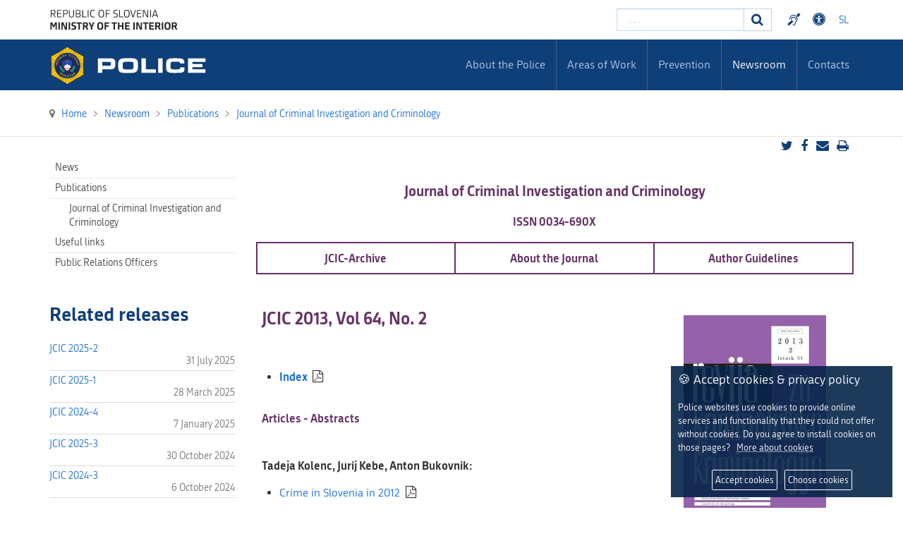

--- FILE ---
content_type: text/html; charset=utf-8
request_url: https://www.policija.si/eng/newsroom/publications/jcic/95708-jcic-2013-2
body_size: 27668
content:

<!DOCTYPE html>

<html xmlns="http://www.w3.org/1999/xhtml" xml:lang="en-gb" lang="en-gb" dir="ltr" >

<head>


<!-- <script type="text/javascript" src="/templates/policija/js/jquery-3.3.1.min.js"></script> -->
<!--<script type="text/javascript" src="/templates/policija/js/jquery-3.6.0.slim.min.js"></script>-->

<script type="text/javascript" src="/templates/policija/js/jquery-3.6.0.min.js"></script>
<script type="text/javascript" src="/templates/policija/js/gdpr-cookie.min.js"></script>
<script type="text/javascript">

    $.gdprcookie.init({
        cookieTypes: [
                  {
                      type: "Essential",
                      value: "essential",
                      description: "These cookies are necessary for the proper functioning of the site.",
                      checked: true,
                  },
                  {
                      type: "Analytics",
                      value: "analytics",
                      description: "These cookies are required to monitor site visits.",
                      checked: true,
                  }
              ],    
        title: "🍪 Accept cookies & privacy policy",
        message: "Police websites use cookies to provide online services and functionality that they could not offer without cookies. Do you agree to install cookies on those pages?&nbsp;&nbsp;&nbsp;<a href='/eng/information-on-the-use-of-cookies-on-the-police-website'>More about cookies</a>",
        delay: 600,
        expires: 365,
        acceptBeforeAdvanced: [ "essential","analytics" ],
        acceptBtnLabel: "Accept cookies",
        advancedBtnLabel: "Choose cookies",
        subtitle: "Cookies that are available for selection",
    });
      $(document.body)
        .on("gdpr:show", function() {
            //console.log("Cookie dialog is shown");
        })
        .on("gdpr:accept", function() {
            var preferences = $.gdprcookie.preference();
            //console.log("Preferences saved:", preferences);
        })
        .on("gdpr:advanced", function() {
            //console.log("Advanced button was pressed");
        });

    /*if ($.gdprcookie.preference("marketing") === true) {
        console.log("This should run because marketing is accepted.");
    }*/
</script>


	<base href="https://www.policija.si/eng/newsroom/publications/jcic/95708-jcic-2013-2" />
	<meta http-equiv="content-type" content="text/html; charset=utf-8" />
	<meta name="description" content="Slovenska Policija" />
	<meta name="generator" content="Joomla! - Open Source Content Management" />
	<title>Policija - JCIC 2013-2</title>
	<link href="https://www.policija.si/medijsko-sredisce/publikacije/revija-za-kriminalistiko/68841-rkk-2013-2" rel="alternate" hreflang="sl-SI" />
	<link href="https://www.policija.si/eng/newsroom/publications/jcic/95708-jcic-2013-2" rel="alternate" hreflang="en-GB" />
	<link href="/templates/policija/favicon.ico" rel="shortcut icon" type="image/vnd.microsoft.icon" />
	<link href="https://www.policija.si/eng/component/search/?Itemid=2059&amp;catid=762&amp;id=95708&amp;format=opensearch" rel="search" title="Search Policija" type="application/opensearchdescription+xml" />
	<link href="/media/jui/css/bootstrap.min.css" rel="stylesheet" type="text/css" />
	<link href="/media/jui/css/bootstrap-responsive.css" rel="stylesheet" type="text/css" />
	<link href="/templates/policija/bootstrap/favth-bootstrap.css" rel="stylesheet" type="text/css" />
	<link href="/modules/mod_favsocial/theme/css/favsocial.css" rel="stylesheet" type="text/css" />
	<link href="/modules/mod_ag_accessibility/assets/css/acctoolbar.css" rel="stylesheet" type="text/css" />
	<link href="/media/mod_languages/css/template.css?187697c7af947fec394f51f179c97869" rel="stylesheet" type="text/css" />
	<style type="text/css">
div.mod_search27 input[type="search"]{ width:auto; }
	</style>
	<script src="/media/jui/js/jquery.min.js?187697c7af947fec394f51f179c97869" type="text/javascript"></script>
	<script src="/media/jui/js/jquery-noconflict.js?187697c7af947fec394f51f179c97869" type="text/javascript"></script>
	<script src="/media/jui/js/jquery-migrate.min.js?187697c7af947fec394f51f179c97869" type="text/javascript"></script>
	<script src="/media/system/js/caption.js?187697c7af947fec394f51f179c97869" type="text/javascript"></script>
	<script src="/media/jui/js/bootstrap.min.js?187697c7af947fec394f51f179c97869" type="text/javascript"></script>
	<script src="/templates/policija/bootstrap/favth-bootstrap.js" type="text/javascript"></script>
	<script src="/modules/mod_ag_accessibility/assets/js/acctoolbar.js" type="text/javascript"></script>
	<script src="/modules/mod_ag_accessibility/assets/js/acctoolbar-init.js" type="text/javascript"></script>
	<!--[if lt IE 9]><script src="/media/system/js/html5fallback.js?187697c7af947fec394f51f179c97869" type="text/javascript"></script><![endif]-->
	<script type="text/javascript">
jQuery(window).on('load',  function() {
				new JCaption('img.caption');
			});
	</script>
	<link href="https://www.policija.si/medijsko-sredisce/publikacije/revija-za-kriminalistiko/68841-rkk-2013-2" rel="alternate" hreflang="x-default" />


	<meta name="viewport" content="width=device-width, initial-scale=1, maximum-scale=1">

	<!-- STYLESHEETS -->
    <!-- icons -->
    <link rel="stylesheet" href="/templates/policija/css/font-awesome-4.7.0/css/font-awesome.min.css" type="text/css" />
    
    <!-- admin -->
    <link rel="stylesheet" href="/templates/policija/admin/admin.css" type="text/css" />
    <!-- cms -->
    <link rel="stylesheet" href="/templates/policija/css/cms.css" type="text/css" />
    <!-- theme -->
    <link rel="stylesheet" href="/templates/policija/css/theme.css" type="text/css" />
    <!-- style -->
    <link rel="stylesheet" href="/templates/policija/css/style.css" type="text/css" />
    <!-- styles -->
    <link rel="stylesheet" href="/templates/policija/css/styles/style1.css" type="text/css" />
    <!-- custom -->
    <link rel="stylesheet" href="/templates/policija/css/custom.css" type="text/css" />

  <!-- PARAMETERS -->
  

<style type="text/css">

  a { color: #0F3F78; }
  a:hover, a:focus { 
    color: #0B2E57;
  }
  #fav-headerwrap .favnav li.active a,
  #fav-headerwrap .favnav li a:hover,
  #fav-headerwrap .favnav li a:focus,
  #fav-headerwrap .favnav li.active .nav-header,
  #fav-headerwrap .favnav li .nav-header:hover,
  #fav-headerwrap .favnav li .nav-header:focus {
    /*color: #0F3F78;*/
    background-color: transparent;
  }
  #fav-headerwrap .favnav li a[class^="fa-"]:before,
  #fav-headerwrap .favnav li a[class*=" fa-"]:before,
  #fav-headerwrap .favnav li .nav-header[class^="fa-"]:before,
  #fav-headerwrap .favnav li .nav-header[class*=" fa-"]:before {
    color: #0F3F78;
  }
  #fav-headerwrap .favnav .nav-child:before {
    border-right: 7px solid transparent;
    border-bottom: 7px solid #0F3F78;
    border-left: 7px solid transparent;
    border-bottom-color: #0F3F78;
    content: '';
  }
  #fav-headerwrap .favnav .nav-child:after {
    border-right: 6px solid transparent;
    border-bottom: 6px solid #0F3F78;
    border-left: 6px solid transparent;
    content: '';
  }
  #fav-headerwrap .favnav .nav-child li > ul:before {
    border-bottom: 7px solid transparent;
    border-right: 7px solid #0F3F78;
    border-top: 7px solid transparent;
  }
  #fav-headerwrap .favnav .nav-child li > ul:after {
    border-top: 6px solid transparent;
    border-right: 6px solid #0F3F78;
    border-bottom: 6px solid transparent;
  }
  #fav-headerwrap .favnav .nav-child li a,
  #fav-headerwrap .favnav .nav-child li.active a,
  #fav-headerwrap .favnav .nav-child li a:hover,
  #fav-headerwrap .favnav .nav-child li a:focus,
  #fav-headerwrap .favnav .nav-child li .nav-header,
  #fav-headerwrap .favnav .nav-child li.active .nav-header,
  #fav-headerwrap .favnav .nav-child li .nav-header:hover,
  #fav-headerwrap .favnav .nav-child li .nav-header:focus {
    color: #111;
  }
  #fav-headerwrap .favnav .nav-child li.active > a,
  #fav-headerwrap .favnav .nav-child li a:hover,
  #fav-headerwrap .favnav .nav-child li a:focus,
  #fav-headerwrap .favnav .nav-child li.active .nav-header,
  #fav-headerwrap .favnav .nav-child li .nav-header:hover,
  #fav-headerwrap .favnav .nav-child li .nav-header:focus {
    color: #0F3F78;
	background-color: #e8e8e8 !important;
  }
  .favnav ul.nav > li.active > a,
  .favnav ul.nav > li > a:hover,
  .favnav ul.nav > li > a:focus,
  .favnav ul.nav > li.active > .nav-header,
  .favnav ul.nav > li > .nav-header:hover,
  .favnav ul.nav > li > .nav-header:focus {
    color: #0F3F78;
  }
  ul.menufavth-basic li a:hover,
  ul.menufavth-basic li a:focus,
  ul.menufavth-basic li.current a,
  ul.menufavth-basic li.current ul a:hover,
  ul.menufavth-basic li.current ul a:focus,
  ul.menufavth-basic li .nav-header:hover,
  ul.menufavth-basic li .nav-header:focus,
  ul.menufavth-basic li.current .nav-header,
  ul.menufavth-basic li.current ul .nav-header:hover,
  ul.menufavth-basic li.current ul .nav-header:focus {
    color: #fff;
    background-color: #0F3F78;
  }
  ul.menufavth-arrow li a:hover,
  ul.menufavth-arrow li a:focus,
  ul.menufavth-arrow li.current a,
  ul.menufavth-arrow li.current ul a:hover,
  ul.menufavth-arrow li.current ul a:focus,
  ul.menufavth-arrow li .nav-header:hover,
  ul.menufavth-arrow li .nav-header:focus,
  ul.menufavth-arrow li.current .nav-header,
  ul.menufavth-arrow li.current ul .nav-header:hover,
  ul.menufavth-arrow li.current ul .nav-header:focus {
    color: #0F3F78;
    background-color: transparent;
  }
  ul.menufavth-arrow li a:hover:before,
  ul.menufavth-arrow li a:focus:before,
  ul.menufavth-arrow li.current a:before,
  ul.menufavth-arrow li.current ul a:hover:before,
  ul.menufavth-arrow li.current ul a:focus:before,
  ul.menufavth-arrow li .nav-header:hover:before,
  ul.menufavth-arrow li .nav-header:focus:before,
  ul.menufavth-arrow li.current .nav-header:before,
  ul.menufavth-arrow li.current ul .nav-header:hover:before,
  ul.menufavth-arrow li.current ul .nav-header:focus:before {
    color: #0F3F78;
  }
  ul.menufavth-side li a:hover,
  ul.menufavth-side li a:focus,
  ul.menufavth-side li.current a,
  ul.menufavth-side li.current ul a:hover,
  ul.menufavth-side li.current ul a:focus,
  ul.menufavth-side li .nav-header:hover,
  ul.menufavth-side li .nav-header:focus,
  ul.menufavth-side li.current .nav-header,
  ul.menufavth-side li.current ul .nav-header:hover,
  ul.menufavth-side li.current ul .nav-header:focus {
    color: #0F3F78;
    border-left: 5px solid #0F3F78;
    background-color: transparent;
  }
  ul.menufavth-line li a:hover,
  ul.menufavth-line li a:focus,
  ul.menufavth-line li.current a,
  ul.menufavth-line li.current ul a:hover,
  ul.menufavth-line li.current ul a:focus,
  ul.menufavth-line li .nav-header:hover,
  ul.menufavth-line li .nav-header:focus,
  ul.menufavth-line li.current .nav-header,
  ul.menufavth-line li.current ul .nav-header:hover,
  ul.menufavth-line li.current ul .nav-header:focus {
    color: #111;
    border-bottom: 1px solid #0F3F78;
    background-color: transparent;
  }
  ul.menufavth-line li a:hover:before,
  ul.menufavth-line li a:focus:before,
  ul.menufavth-line li.current a:before,
  ul.menufavth-line li.current ul a:hover:before,
  ul.menufavth-line li.current ul a:focus:before,
  ul.menufavth-line li .nav-header:hover:before,
  ul.menufavth-line li .nav-header:focus:before,
  ul.menufavth-line li.current .nav-header:before,
  ul.menufavth-line li.current ul .nav-header:hover:before,
  ul.menufavth-line li.current ul .nav-header:focus:before {
    color: #0F3F78;
  }
  ul.menufavth-horizontal li.active a,
  ul.menufavth-horizontal li a:hover,
  ul.menufavth-horizontal li a:focus,
  ul.menufavth-horizontal li:hover a,
  ul.menufavth-horizontal li:focus a,
  ul.menufavth-horizontal li.active .nav-header,
  ul.menufavth-horizontal li .nav-header:hover,
  ul.menufavth-horizontal li .nav-header:focus,
  ul.menufavth-horizontal li:hover .nav-header,
  ul.menufavth-horizontal li:focus .nav-header,
  ul.menufavth-horizontal li .nav-header:hover,
  ul.menufavth-horizontal li .nav-header:focus {
    color: #0F3F78;
  }
  .fav-module-block-clear ul.menufavth-horizontal li.active a,
  .fav-module-block-clear ul.menufavth-horizontal li a:hover,
  .fav-module-block-clear ul.menufavth-horizontal li a:focus,
  .fav-module-block-clear ul.menufavth-horizontal li:hover a,
  .fav-module-block-clear ul.menufavth-horizontal li:focus a,
  .fav-module-block-clear ul.menufavth-horizontal li.active .nav-header,
  .fav-module-block-clear ul.menufavth-horizontal li .nav-header:hover,
  .fav-module-block-clear ul.menufavth-horizontal li .nav-header:focus,
  .fav-module-block-clear ul.menufavth-horizontal li:hover .nav-header,
  .fav-module-block-clear ul.menufavth-horizontal li:focus .nav-header,
  .fav-module-block-clear ul.menufavth-horizontal li .nav-header:hover,
  .fav-module-block-clear ul.menufavth-horizontal li .nav-header:focus {
    color: #0F3F78;
  }
  .moduletable.favth-clear ul.menufavth-horizontal li.active a,
  .moduletable.favth-clear ul.menufavth-horizontal li a:hover,
  .moduletable.favth-clear ul.menufavth-horizontal li a:focus,
  .moduletable.favth-clear ul.menufavth-horizontal li:hover a,
  .moduletable.favth-clear ul.menufavth-horizontal li:focus a,
  .moduletable.favth-clear ul.menufavth-horizontal li.active .nav-header,
  .moduletable.favth-clear ul.menufavth-horizontal li .nav-header:hover,
  .moduletable.favth-clear ul.menufavth-horizontal li .nav-header:focus,
  .moduletable.favth-clear ul.menufavth-horizontal li:hover .nav-header,
  .moduletable.favth-clear ul.menufavth-horizontal li:focus .nav-header,
  .moduletable.favth-clear ul.menufavth-horizontal li .nav-header:hover,
  .moduletable.favth-clear ul.menufavth-horizontal li .nav-header:focus {
    color: #0F3F78;
  }
  .fav-module-block-clear ul.menufavth-horizontal li.active a:before,
  .fav-module-block-clear ul.menufavth-horizontal li a:hover:before,
  .fav-module-block-clear ul.menufavth-horizontal li a:focus:before,
  .fav-module-block-clear ul.menufavth-horizontal li:hover a:before,
  .fav-module-block-clear ul.menufavth-horizontal li:focus a:before,
  .fav-module-block-clear ul.menufavth-horizontal li.active .nav-header:before,
  .fav-module-block-clear ul.menufavth-horizontal li .nav-header:hover:before,
  .fav-module-block-clear ul.menufavth-horizontal li .nav-header:focus:before,
  .fav-module-block-clear ul.menufavth-horizontal li:hover .nav-header:before,
  .fav-module-block-clear ul.menufavth-horizontal li:focus .nav-header:before,
  .fav-module-block-clear ul.menufavth-horizontal li .nav-header:hover:before,
  .fav-module-block-clear ul.menufavth-horizontal li .nav-header:focus:before {
    color: #0F3F78;
  }
  .moduletable.favth-clear ul.menufavth-horizontal li.active a:before,
  .moduletable.favth-clear ul.menufavth-horizontal li a:hover:before,
  .moduletable.favth-clear ul.menufavth-horizontal li a:focus:before,
  .moduletable.favth-clear ul.menufavth-horizontal li:hover a:before,
  .moduletable.favth-clear ul.menufavth-horizontal li:focus a:before,
  .moduletable.favth-clear ul.menufavth-horizontal li.active .nav-header:before,
  .moduletable.favth-clear ul.menufavth-horizontal li .nav-header:hover:before,
  .moduletable.favth-clear ul.menufavth-horizontal li .nav-header:focus:before,
  .moduletable.favth-clear ul.menufavth-horizontal li:hover .nav-header:before,
  .moduletable.favth-clear ul.menufavth-horizontal li:focus .nav-header:before,
  .moduletable.favth-clear ul.menufavth-horizontal li .nav-header:hover:before,
  .moduletable.favth-clear ul.menufavth-horizontal li .nav-header:focus:before {
    color: #0F3F78;
  }
  .fav-module-block-dark ul.menufavth-horizontal li.active a,
  .fav-module-block-dark ul.menufavth-horizontal li a:hover,
  .fav-module-block-dark ul.menufavth-horizontal li a:focus,
  .fav-module-block-dark ul.menufavth-horizontal li:hover a,
  .fav-module-block-dark ul.menufavth-horizontal li:focus a,
  .fav-module-block-dark ul.menufavth-horizontal li.active .nav-header,
  .fav-module-block-dark ul.menufavth-horizontal li .nav-header:hover,
  .fav-module-block-dark ul.menufavth-horizontal li .nav-header:focus,
  .fav-module-block-dark ul.menufavth-horizontal li:hover .nav-header,
  .fav-module-block-dark ul.menufavth-horizontal li:focus .nav-header,
  .fav-module-block-dark ul.menufavth-horizontal li .nav-header:hover,
  .fav-module-block-dark ul.menufavth-horizontal li .nav-header:focus {
    color: #0F3F78;
  }
  .moduletable.favth-dark ul.menufavth-horizontal li.active a,
  .moduletable.favth-dark ul.menufavth-horizontal li a:hover,
  .moduletable.favth-dark ul.menufavth-horizontal li a:focus,
  .moduletable.favth-dark ul.menufavth-horizontal li:hover a,
  .moduletable.favth-dark ul.menufavth-horizontal li:focus a,
  .moduletable.favth-dark ul.menufavth-horizontal li.active .nav-header,
  .moduletable.favth-dark ul.menufavth-horizontal li .nav-header:hover,
  .moduletable.favth-dark ul.menufavth-horizontal li .nav-header:focus,
  .moduletable.favth-dark ul.menufavth-horizontal li:hover .nav-header,
  .moduletable.favth-dark ul.menufavth-horizontal li:focus .nav-header,
  .moduletable.favth-dark ul.menufavth-horizontal li .nav-header:hover,
  .moduletable.favth-dark ul.menufavth-horizontal li .nav-header:focus {
    color: #0F3F78;
  }
  .fav-module-block-dark ul.menufavth-horizontal li.active a:before,
  .fav-module-block-dark ul.menufavth-horizontal li a:hover:before,
  .fav-module-block-dark ul.menufavth-horizontal li a:focus:before,
  .fav-module-block-dark ul.menufavth-horizontal li:hover a:before,
  .fav-module-block-dark ul.menufavth-horizontal li:focus a:before,
  .fav-module-block-dark ul.menufavth-horizontal li.active .nav-header:before,
  .fav-module-block-dark ul.menufavth-horizontal li .nav-header:hover:before,
  .fav-module-block-dark ul.menufavth-horizontal li .nav-header:focus:before,
  .fav-module-block-dark ul.menufavth-horizontal li:hover .nav-header:before,
  .fav-module-block-dark ul.menufavth-horizontal li:focus .nav-header:before,
  .fav-module-block-dark ul.menufavth-horizontal li .nav-header:hover:before,
  .fav-module-block-dark ul.menufavth-horizontal li .nav-header:focus:before {
    color: #0F3F78;
  }
  .moduletable.favth-dark ul.menufavth-horizontal li.active a:before,
  .moduletable.favth-dark ul.menufavth-horizontal li a:hover:before,
  .moduletable.favth-dark ul.menufavth-horizontal li a:focus:before,
  .moduletable.favth-dark ul.menufavth-horizontal li:hover a:before,
  .moduletable.favth-dark ul.menufavth-horizontal li:focus a:before,
  .moduletable.favth-dark ul.menufavth-horizontal li.active .nav-header:before,
  .moduletable.favth-dark ul.menufavth-horizontal li .nav-header:hover:before,
  .moduletable.favth-dark ul.menufavth-horizontal li .nav-header:focus:before,
  .moduletable.favth-dark ul.menufavth-horizontal li:hover .nav-header:before,
  .moduletable.favth-dark ul.menufavth-horizontal li:focus .nav-header:before,
  .moduletable.favth-dark ul.menufavth-horizontal li .nav-header:hover:before,
  .moduletable.favth-dark ul.menufavth-horizontal li .nav-header:focus:before {
    color: #0F3F78;
  }
  .fav-module-block-clear a {
    color: #0F3F78;
  }
  .fav-module-block-clear a:hover,
  .fav-module-block-clear a:focus {
    color: #fff;
  }
  .fav-module-block-dark a {
    color: #0F3F78;
  }
  .fav-module-block-dark a:hover,
  .fav-module-block-dark a:focus {
    color: #fff;
  }
  .fav-module-block-color {
    background-color: #0F3F78;
  }
  #fav-backtop .btn:hover,
  #fav-backtop .btn:focus {
    background-color: #0F3F78;
  }
  .fav-container h1 a:hover,
  .fav-container h2 a:hover,
  .fav-container h3 a:hover,
  .fav-container h4 a:hover,
  .fav-container h5 a:hover,
  .fav-container h6 a:hover {
    color: #0F3F78;
    text-decoration: none;
  }
  .fav-container h3:first-of-type [class^="fa fa-"],
  .fav-container h3:first-of-type [class*=" fa fa-"] {
    background-color: #0F3F78;
    color: #fff;
  }
  .fav-container .favth-btn,
  .fav-container .btn,
  .fav-container .btn-primary,
  .fav-container .pager .next a,
  .fav-container .pager .previous a,
  .fav-container .hikabtn {
    background-color: #fff;
    color: #0F3F78;
  }
  .fav-container .favth-btn:hover,
  .fav-container .favth-btn:focus,
  .favth-btn:active,
  .favth-btn.favth-active,
  .fav-container .btn:hover,
  .fav-container .btn:focus,
  .fav-container .btn:active,
  .fav-container .btn.active,
  .fav-container .btn-primary:hover,
  .fav-container .btn-primary:focus,
  .fav-container .btn-primary:active,
  .fav-container .btn-primary.active,
  .fav-container .pager .next a:hover,
  .fav-container .pager .previous a:hover,
  .fav-container .pager .next a:focus,
  .fav-container .pager .previous a:focus,
  .fav-container .hikabtn:hover,
  .fav-container .hikabtn:focus {
    color: #fff;
    background-color: #111;
  }
  .fav-container .pagination ul li span {/* active navigation item */
    cursor: default;
    background-color: #0F3F78;
    color: #fff;
    border: 1px solid #0F3F78;
  }
  .fav-container .pagination ul li a:hover,
  .fav-container .pagination ul li a:focus,
  .fav-container .pagination ul li.pagination-start a:hover,
  .fav-container .pagination ul li.pagination-prev a:hover,
  .fav-container .pagination ul li.pagination-next a:hover,
  .fav-container .pagination ul li.pagination-end a:hover,
  .fav-container .pagination ul li.pagination-start a:focus,
  .fav-container .pagination ul li.pagination-prev a:focus,
  .fav-container .pagination ul li.pagination-next a:focus,
  .fav-container .pagination ul li.pagination-end a:focus {
    background-color: #0F3F78;
    color: #fff;
    border: 1px solid #0F3F78;
  }
  .fav-container .hikashop_products_pagination .list-footer span.pagenav,
  .fav-container .hikashop_subcategories_pagination .list-footer span.pagenav {/* active navigation item */
    cursor: default;
    background-color: #0F3F78;
    color: #fff;
    border: 1px solid #0F3F78;
  }
  .fav-container .hikashop_products_pagination .list-footer a.pagenav:hover,
  .fav-container .hikashop_products_pagination .list-footer a.pagenav:focus {
    background-color: #0F3F78;
    color: #fff;
    border: 1px solid #0F3F78;
  }
  .moduletable.favth-light a {
    color: #0F3F78;
  }
  .moduletable.favth-dark a {
    color: #0F3F78;
  }
  .moduletable.favth-clear a {
    color: #0F3F78;
  }
  .moduletable.favth-color {
    background-color: #0F3F78;
    color: #fff;
  }
  .moduletable.favth-color > h3:first-of-type [class^="fa-"],
  .moduletable.favth-color > h3:first-of-type [class*=" fa-"] {
    background-color: #fff;
    color: #0F3F78;
  }
  .moduletable.favth-title-line > h3:first-of-type:after {
    border-bottom: 3px solid #0F3F78;
  }
  .moduletable.favth-title-border > h3:first-of-type {
    border-bottom: 1px solid #0F3F78;
  }
  .moduletable.favth-title-symbol > h3:first-of-type:after {
    color: #0F3F78;
  }
  .moduletable.favth-title-plus > h3:first-of-type:after {
    color: #0F3F78;
  }
  .moduletable.favth-icon-light > h3:first-of-type [class^="fa fa-"],
  .moduletable.favth-icon-light > h3:first-of-type [class*=" fa fa-"] {
    background-color: #fff;
    color: #0F3F78;
    padding: 9px;
    border: 1px solid #e7e7e7;
  }
  .moduletable.favth-icon-color > h3:first-of-type [class^="fa fa-"],
  .moduletable.favth-icon-color > h3:first-of-type [class*=" fa fa-"] {
    background-color: #0F3F78;
    color: #fff;
  }
  .favnav-styles-demo {
    border: 7px solid #e7e7e7;
    padding-left: 24px;
    padding-right: 24px;
    margin-top: 24px;
  }
  .favnav-styles-demo .favnav {
    float: left;
  }
  .favnav-styles-demo .favnav li a,
  .favnav-styles-demo .favnav li .nav-header {
    color: #111 !important;
  }
  .favnav-styles-demo .favnav li.active a,
  .favnav-styles-demo .favnav li.active .nav-header,
  .favnav-styles-demo .favnav li a:hover,
  .favnav-styles-demo .favnav li a:focus,
  .favnav-styles-demo .favnav li .nav-header:hover,
  .favnav-styles-demo .favnav li .nav-header:focus {
    color: #0F3F78 !important;
    background-color: transparent;
  }
  .favnav-styles-demo .favnav li a[class^="fa-"]:before,
  .favnav-styles-demo .favnav li a[class*=" fa-"]:before {
    color: #0F3F78;
  }
  #fav-errorpage .btn {
    color: #fff;
    background-color: #0F3F78;
  }
  #fav-errorpage .btn:hover,
  #fav-errorpage .btn:focus,
  #fav-errorpage .btn:active {
    color: #fff;
    background-color: #333;
  }
  blockquote {
    border-color: #0F3F78;
  }
  ul.favth-list-square li:before {
    background-color: #0F3F78;
    color: #fff;
  }
  ol.favth-list-square li:before {
    color: #fff;
    background: none repeat scroll 0% 0% #0F3F78;
  }
  ul.favth-list-circle li:before {
    background-color: #0F3F78;
    color: #fff;
  }
  ol.favth-list-circle li:before {
    color: #fff;
    background: none repeat scroll 0% 0% #0F3F78;
  }
  div.finder h4.result-title a {
    color: #0F3F78;
  }
  div.finder h4.result-title a:hover,
  div.finder h4.result-title a:focus {
    color: #333;
  }
  div.profile-edit #member-profile a.btn,
  div.profile-edit #member-profile button.btn.validate {
    background-color: #0F3F78;
    color: #fff;
  }
  a.btn.jmodedit {
    color: #fff;
    background-color: #0F3F78;
  }
  .badge-info {
    background-color: #0F3F78;
  }
  .label-primary {
    background-color: #0F3F78;
  }
  .label-primary[href]:hover,
  .label-primary[href]:focus {
    background-color: #0F3F78;
    opacity: 0.8;
  }
  .favstyle div[id^="favglyph-box"] i,
  .favstyle div[id*=" favglyph-box"] i {
    color: #0F3F78 !important;
  }
  .favstyle div[id^="favpromote-box"]:hover,
  .favstyle div[id^="favpromote-box"]:hover,
  .favstyle div[id^="favpromote-box"] h4[id^="favpromote-title"],
  .favstyle div[id^="favpromote-box"] h4[id*=" favpromote-title"] {
    background-color: #0F3F78 !important;
  }
  .favstyle div[id^="favpromote-box"]:hover h4[id^="favpromote-title"],
  .favstyle div[id^="favpromote-box"]:hover h4[id*=" favpromote-title"],
  .favstyle div[id^="favpromote-box"] h4[id^="favpromote-title"]:hover,
  .favstyle div[id^="favpromote-box"] h4[id*=" favpromote-title"]:hover {
    background-color: #111 !important;
  }
  .favstyle div[id^="favpromote-box"]:hover,
  .favstyle div[id*=" favpromote-box"]:hover {
    background-color: #0F3F78 !important;
  }
  .favstyle div[id^="favsocial"] a,
  .favstyle div[id*=" favsocial"] a {
    background-color: #0F3F78 !important;
  }
  .favnav ul.nav > li > a,
  .favnav ul.nav > li > .nav-header,
  .favnav ul.nav ul.nav-child a,
  .favnav ul.nav ul.nav-child .nav-header,
  ul.menufavth-horizontal li a,
  ul.menufavth-horizontal li .nav-header {
    text-transform: none;
  }
  .fav-container .favnav li a[class^="fa-"]:before,
  .fav-container .favnav li a[class*=" fa-"]:before,
  .fav-container .favnav li .nav-header[class^="fa-"]:before,
  .fav-container .favnav li .nav-header[class*=" fa-"]:before {
    font-size: 16;
  }
  .favnav ul.nav > li > a,
  .favnav ul.nav > li > .nav-header,
  .favnav ul.nav ul.nav-child a,
  .favnav ul.nav ul.nav-child .nav-header,
  ul.menufavth-horizontal li a,
  ul.menufavth-horizontal li .nav-header {
    font-family: 'republika', sans-serif;
  }
  .favnav ul.nav > li > a,
  .favnav ul.nav > li > .nav-header,
  .favnav ul.nav ul.nav-child a,
  .favnav ul.nav ul.nav-child .nav-header,
  ul.menufavth-horizontal li a,
  ul.menufavth-horizontal li .nav-header {
    font-weight: 400;
  }
  .favnav ul.nav > li > a,
  .favnav ul.nav > li > .nav-header,
  .favnav ul.nav ul.nav-child a,
  .favnav ul.nav ul.nav-child .nav-header,
  ul.menufavth-horizontal li a,
  ul.menufavth-horizontal li .nav-header {
    font-style: normal;
  }
  .fav-container h3:first-of-type,
  .fav-container .page-header h2,
  .fav-container h2.item-title,
  .fav-container .hikashop_product_page h1 {
    font-size: 27px;
  }
  .fav-container h3:first-of-type,
  .fav-container .page-header h2,
  .fav-container h2.item-title,
  .fav-container .hikashop_product_page h1 {
    text-align: left;
  }
  .fav-container h3:first-of-type,
  .fav-container .page-header h2,
  .fav-container h2.item-title,
  .fav-container .hikashop_product_page h1 {
    text-transform: none;
  }
  .fav-container h1,
  .fav-container h2,
  .fav-container h3,
  .fav-container h4,
  .fav-container h5,
  .fav-container h6,
  .fav-container legend {
    font-family: 'republika', sans-serif;
  }
  .fav-container h1,
  .fav-container h2,
  .fav-container h3,
  .fav-container h4,
  .fav-container h5,
  .fav-container h6,
  .fav-container legend {
    font-weight: 700;
  }
  .fav-container h1,
  .fav-container h2,
  .fav-container h3,
  .fav-container h4,
  .fav-container h5,
  .fav-container h6,
  .fav-container legend {
    font-style: normal;
  }
  #fav-offlinewrap {
    background-repeat: no-repeat; background-attachment: fixed; -webkit-background-size: cover; -moz-background-size: cover; -o-background-size: cover; background-size: cover;;
  }
  body {
    background-repeat: repeat; background-attachment: initial; -webkit-background-size: auto; -moz-background-size: auto; -o-background-size: auto; background-size: auto;;
  }
  body a {
    color: #1B70D6;
  }
  body a:hover {
    color: #0B2E57;
  }
  #fav-topbarwrap.fav-module-block-clear {
    background-repeat: repeat-x; background-attachment: initial; -webkit-background-size: auto; -moz-background-size: auto; -o-background-size: auto; background-size: auto;;
  }
  #fav-slidewrap.fav-module-block-clear {
    background-image: url(/images/IMG_1071.JPG);
  }
  #fav-slidewrap.fav-module-block-clear {
    background-repeat: repeat; background-attachment: initial; -webkit-background-size: auto; -moz-background-size: auto; -o-background-size: auto; background-size: auto;;
  }
  #fav-slidewrap.fav-module-block-color {
    background-color: #092445;
  }
  #fav-introwrap.fav-module-block-clear {
    background-repeat: repeat; background-attachment: initial; -webkit-background-size: auto; -moz-background-size: auto; -o-background-size: auto; background-size: auto;;
  }
  #fav-introwrap.fav-module-block-color {
    background-color: #0F3F78;
  }
  #fav-breadcrumbswrap.fav-module-block-clear {
    background-repeat: repeat; background-attachment: initial; -webkit-background-size: auto; -moz-background-size: auto; -o-background-size: auto; background-size: auto;;
  }
  #fav-leadwrap.fav-module-block-clear {
    background-repeat: repeat; background-attachment: initial; -webkit-background-size: auto; -moz-background-size: auto; -o-background-size: auto; background-size: auto;;
  }
  #fav-promowrap.fav-module-block-clear {
    background-repeat: repeat; background-attachment: initial; -webkit-background-size: auto; -moz-background-size: auto; -o-background-size: auto; background-size: auto;;
  }
  #fav-primewrap.fav-module-block-clear {
    background-repeat: repeat; background-attachment: initial; -webkit-background-size: auto; -moz-background-size: auto; -o-background-size: auto; background-size: auto;;
  }
  #fav-showcasewrap.fav-module-block-clear {
    background-repeat: repeat; background-attachment: initial; -webkit-background-size: auto; -moz-background-size: auto; -o-background-size: auto; background-size: auto;;
  }
  #fav-featurewrap.fav-module-block-clear {
    background-repeat: repeat; background-attachment: initial; -webkit-background-size: auto; -moz-background-size: auto; -o-background-size: auto; background-size: auto;;
  }
  #fav-focuswrap.fav-module-block-clear {
    background-repeat: repeat; background-attachment: initial; -webkit-background-size: auto; -moz-background-size: auto; -o-background-size: auto; background-size: auto;;
  }
  #fav-portfoliowrap.fav-module-block-clear {
    background-repeat: repeat; background-attachment: initial; -webkit-background-size: auto; -moz-background-size: auto; -o-background-size: auto; background-size: auto;;
  }
  #fav-screenwrap.fav-module-block-clear {
    background-repeat: repeat; background-attachment: initial; -webkit-background-size: auto; -moz-background-size: auto; -o-background-size: auto; background-size: auto;;
  }
  #fav-topwrap.fav-module-block-clear {
    background-repeat: repeat; background-attachment: initial; -webkit-background-size: auto; -moz-background-size: auto; -o-background-size: auto; background-size: auto;;
  }
  #fav-maintopwrap.fav-module-block-clear {
    background-repeat: repeat; background-attachment: initial; -webkit-background-size: auto; -moz-background-size: auto; -o-background-size: auto; background-size: auto;;
  }
  #fav-mainbottomwrap.fav-module-block-clear {
    background-repeat: repeat; background-attachment: initial; -webkit-background-size: auto; -moz-background-size: auto; -o-background-size: auto; background-size: auto;;
  }
  #fav-bottomwrap.fav-module-block-clear {
    background-repeat: repeat; background-attachment: initial; -webkit-background-size: auto; -moz-background-size: auto; -o-background-size: auto; background-size: auto;;
  }
  #fav-notewrap.fav-module-block-clear {
    background-repeat: repeat; background-attachment: initial; -webkit-background-size: auto; -moz-background-size: auto; -o-background-size: auto; background-size: auto;;
  }
  #fav-basewrap.fav-module-block-clear {
    background-repeat: repeat; background-attachment: initial; -webkit-background-size: auto; -moz-background-size: auto; -o-background-size: auto; background-size: auto;;
  }
  #fav-blockwrap.fav-module-block-clear {
    background-repeat: repeat; background-attachment: initial; -webkit-background-size: auto; -moz-background-size: auto; -o-background-size: auto; background-size: auto;;
  }
  #fav-userwrap.fav-module-block-clear {
    background-repeat: repeat; background-attachment: initial; -webkit-background-size: auto; -moz-background-size: auto; -o-background-size: auto; background-size: auto;;
  }
  #fav-footerwrap.fav-module-block-clear {
    background-repeat: repeat; background-attachment: initial; -webkit-background-size: auto; -moz-background-size: auto; -o-background-size: auto; background-size: auto;;
  }
  #fav-footerwrap.fav-module-block-color {
    background-color: #0F3F78;
  }
  #fav-footerwrap p {
    color: #7F93AB;
  }
  #fav-footerwrap h3:first-of-type {
    color: #BDDBFF;
  }
  #fav-footerwrap a {
    color: #BDDBFF;
  }
  #fav-footerwrap a:hover {
    color: #FFFFFF;
  }
  .media-logo {
    padding: 3px 0 0 0;
  }
  .fav-container a.text-logo,
  #fav-logo h1 {
    font-family: 'Open Sans', sans-serif;
  }
  .fav-container a.text-logo,
  #fav-logo h1 {
    font-weight: 400;
  }
  .fav-container a.text-logo,
  #fav-logo h1 {
    font-style: normal;
  }
  .retina-logo {
    height: 52px;
  }
  .retina-logo {
    width: 188px;
  }
  .retina-logo {
    padding: 0px;
  }
  .retina-logo {
    margin: 0px;
  }

</style>

  <!-- MATOMO ANALYTICS TRACKING CODE -->
  <script type="text/javascript">
    if ($.gdprcookie.preference("analytics") === true) {
      var _paq = window._paq || [];
      _paq.push(["setDoNotTrack", true]);
      _paq.push(['trackPageView']);
      _paq.push(['enableLinkTracking']);
      (function() {
        var u="//www.policija.si/";
        _paq.push(['setTrackerUrl', u+'matomo.php']);
        _paq.push(['setSiteId', '4']);
        var d=document, g=d.createElement('script'), s=d.getElementsByTagName('script')[0];
        g.type='text/javascript'; g.async=true; g.defer=true; g.src=u+'matomo.js'; s.parentNode.insertBefore(g,s);
      })();
    }
</script>

  <!-- FAVTH SCRIPTS -->
  <script src="/templates/policija/js/favth-scripts.js"></script>

</head>

<body>

  <a class="skip-main" href="#fav-jump-to">Jump to main content</span></a>
  
  <main id="fav-containerwrap" class="favth-clearfix">
    <div class="fav-transparent">

    <!-- TOPBAR -->

      <div id="fav-topbarwrap" class="fav-module-block-light">
        <div class="fav-transparent">
          <div class="favth-container">
            <div class="favth-row">

              <div id="fav-topbar" class="favth-clearfix">

                  <div id="fav-topbar1" class="favth-col-lg-6 favth-col-md-6 favth-col-sm-6 favth-col-xs-12">
                    <div class="top-logo">
                      <img src="/templates/policija/images/logo/logo-ministrstvo-en.svg" style="border:0;" alt="ministrstvo za notranje zadeve" />
                    </div>
                  </div>
                                        <div id="fav-topbar2" class="favth-col-lg-6 favth-col-md-6 favth-col-sm-6 favth-col-xs-12">
                        <div class="moduletable-search" ><div class="search-search mod_search27">
	<form action="/eng/newsroom/publications/jcic" method="post" class="form-inline">
		<label for="mod-search-searchword27" class="element-invisible">Search ...</label> <input name="searchword" aria-label="Enter search term" id="mod-search-searchword27" maxlength="200"  class="inputbox search-query input-medium" type="search" size="20" title="Search ..." placeholder=" . . ." /> <button class="button btn btn-primary" aria-label="Search" onclick="this.form.searchword.focus();"><i class="fa fa-search" aria-hidden="true"></i></button>		<input type="hidden" name="task" value="search" />
		<input type="hidden" name="option" value="com_search" />
		<input type="hidden" name="Itemid" value="2059" />
	</form>
</div>
</div><div class="moduletable-top-menu" ><ul class="nav menu">
<li class="item-663"><a href="/slo/svetujemo-ozavescamo/nasveti-v-znakovnem-jeziku" class=" fa fa-deaf hidetext">Preventivni nasveti policije v slovenskem znakovnem jeziku</a></li><li class="item-664"><a href="#" class="fa fa-universal-access hidetext">Dostopnost</a></li></ul>
</div><div class="moduletable language" ><div class="mod-languages language">

	<ul class="lang-inline" dir="ltr">
						<li>
			<a href="/slo/medijsko-sredisce/publikacije/revija-za-kriminalistiko/68841-rkk-2013-2">
							SL						</a>
			</li>
							</ul>

</div>
</div>
                      </div>
                  
              </div>

            </div>
          </div>
        </div>
      </div>

    

  	  <!-- NAVBAR -->
      <div id="fav-navbarwrap" class="favth-visible-sm favth-visible-xs">
    		<div class="favth-navbar favth-navbar-default">
          <div id="fav-navbar" class="favth-container">

    				<div class="favth-navbar-header fav-module-block-color">
              <div id="fav-logomobile" class="favth-clearfix">
                  <a class="media-logo" href="/">
                    <img src="/templates/policija/images/logo/logo-policija-en.svg" style="border:0;" alt="Republika Slovenija Policija" />
                  </a>
              </div>

              
              <div id="fav-navbar-btn" class="favth-clearfix">
                <button type="button" class="favth-navbar-toggle favth-collapsed" data-toggle="favth-collapse" data-target=".favth-collapse" aria-expanded="false">

                  <span class="favth-sr-only">Toggle navigation</span>
                  <span class="favth-icon-bar"></span>
                  <span class="favth-icon-bar"></span>
                  <span class="favth-icon-bar"></span>
                </button>
              </div>
            </div>

  					<div class="favth-collapse favth-navbar-collapse">
  						  							<div id="fav-navbar-collapse">
                    								<div class="moduletable" ><ul class="nav menu">
<li class="item-673 deeper parent"><a href="/eng/about-the-police" role="menuitem" aria-haspopup="true" aria-expanded="false">About the Police</a><ul class="nav-child unstyled small"><li class="item-677"><a href="/eng/about-the-police/leadership" role="menuitem" aria-haspopup="true" aria-expanded="false">Leadership</a></li><li class="item-679 deeper parent"><a href="/eng/about-the-police/organization" role="menuitem" aria-haspopup="true" aria-expanded="false">Organization</a><ul class="nav-child unstyled small"><li class="item-1233 deeper parent"><a href="/eng/about-the-police/organization/general-police-directorate" role="menuitem" aria-haspopup="true" aria-expanded="false">General Police Directorate</a><ul class="nav-child unstyled small"><li class="item-1287 deeper parent"><a href="/eng/about-the-police/organization/general-police-directorate/service-of-the-director-general-of-the-police" role="menuitem" aria-haspopup="true" aria-expanded="false"> Service of the Director General of the Police </a><ul class="nav-child unstyled small"><li class="item-1308"><a href="/eng/about-the-police/organization/general-police-directorate/service-of-the-director-general-of-the-police/internal-investigation-and-integrity-division" role="menuitem" aria-haspopup="true" aria-expanded="false">Internal Investigation and Integrity Division </a></li></ul></li><li class="item-2568"><a href="/eng/about-the-police/organization/general-police-directorate/special-police-unit" role="menuitem" aria-haspopup="true" aria-expanded="false">Special Police Unit</a></li><li class="item-1290 deeper parent"><a href="/eng/about-the-police/organization/general-police-directorate/uniformed-police-directorate" role="menuitem" aria-haspopup="true" aria-expanded="false">Uniformed Police Directorate</a><ul class="nav-child unstyled small"><li class="item-1311"><a href="/eng/about-the-police/organization/general-police-directorate/uniformed-police-directorate/general-police-division" role="menuitem" aria-haspopup="true" aria-expanded="false">General Police Division</a></li><li class="item-1314"><a href="/eng/about-the-police/organization/general-police-directorate/uniformed-police-directorate/traffic-police-division" role="menuitem" aria-haspopup="true" aria-expanded="false">Traffic Police Division</a></li><li class="item-1317"><a href="/eng/about-the-police/organization/general-police-directorate/uniformed-police-directorate/border-police-division" role="menuitem" aria-haspopup="true" aria-expanded="false">Border Police Division</a></li><li class="item-1320"><a href="/eng/about-the-police/organization/general-police-directorate/uniformed-police-directorate/centre-for-foreigners" role="menuitem" aria-haspopup="true" aria-expanded="false">Centre for foreigners</a></li></ul></li><li class="item-1293 deeper parent"><a href="/eng/about-the-police/organization/general-police-directorate/criminal-police-directorate" role="menuitem" aria-haspopup="true" aria-expanded="false">Criminal Police Directorate</a><ul class="nav-child unstyled small"><li class="item-1329"><a href="/eng/about-the-police/organization/general-police-directorate/criminal-police-directorate/national-bureau-of-investigation" role="menuitem" aria-haspopup="true" aria-expanded="false">National Bureau of Investigation</a></li><li class="item-1323 deeper parent"><a href="/eng/about-the-police/organization/general-police-directorate/criminal-police-directorate/sirene-national-bureau" role="menuitem" aria-haspopup="true" aria-expanded="false">Sirene National Bureau</a><ul class="nav-child unstyled small"><li class="item-2978"><a href="/eng/about-the-police/organization/general-police-directorate/criminal-police-directorate/sirene-national-bureau/sirene-history" role="menuitem" aria-haspopup="true" aria-expanded="false">Sirene - History</a></li><li class="item-1416"><a href="/eng/about-the-police/organization/general-police-directorate/criminal-police-directorate/sirene-national-bureau/schengen-information-system-sis" role="menuitem" aria-haspopup="true" aria-expanded="false">Schengen Information System – SIS</a></li><li class="item-1425"><a href="/eng/about-the-police/organization/general-police-directorate/criminal-police-directorate/sirene-national-bureau/tasks-and-competences-of-sirene" role="menuitem" aria-haspopup="true" aria-expanded="false">Tasks and competences of Sirene</a></li><li class="item-3613"><a href="/eng/about-the-police/organization/general-police-directorate/criminal-police-directorate/sirene-national-bureau/enforcement-of-the-rights-of-the-individual-with-regard-to-data-in-the-schengen-information-system" role="menuitem" aria-haspopup="true" aria-expanded="false">Enforcement of the rights of the individual with regard to data in the Schengen Information System</a></li></ul></li><li class="item-688"><a href="/eng/about-the-police/organization/general-police-directorate/criminal-police-directorate/europol-national-unit" role="menuitem" aria-haspopup="true" aria-expanded="false">Europol National Unit</a></li><li class="item-1326"><a href="/eng/about-the-police/organization/general-police-directorate/criminal-police-directorate/national-central-bureau-of-interpol-ljubljana" role="menuitem" aria-haspopup="true" aria-expanded="false">National Central Bureau of Interpol Ljubljana</a></li><li class="item-3625"><a href="/eng/about-the-police/organization/general-police-directorate/criminal-police-directorate/national-empact-contact-point" role="menuitem" aria-haspopup="true" aria-expanded="false">National EMPACT contact point </a></li></ul></li><li class="item-1296 deeper parent"><a href="/eng/about-the-police/organization/general-police-directorate/national-forensic-laboratory" role="menuitem" aria-haspopup="true" aria-expanded="false">National Forensic Laboratory</a><ul class="nav-child unstyled small"><li class="item-2529"><a href="/eng/about-the-police/organization/general-police-directorate/national-forensic-laboratory/nfl-physical-examination-section" role="menuitem" aria-haspopup="true" aria-expanded="false">Physical Examination Section</a></li><li class="item-2532"><a href="/eng/about-the-police/organization/general-police-directorate/national-forensic-laboratory/nfl-biological-examination-section" role="menuitem" aria-haspopup="true" aria-expanded="false">Biological Examination Section</a></li><li class="item-2535"><a href="/eng/about-the-police/organization/general-police-directorate/national-forensic-laboratory/nfl-chemical-examination-section" role="menuitem" aria-haspopup="true" aria-expanded="false">Chemical Examination Section</a></li><li class="item-2538"><a href="/eng/about-the-police/organization/general-police-directorate/national-forensic-laboratory/nfl-dactyloscopy-section" role="menuitem" aria-haspopup="true" aria-expanded="false">Fingerprints and Facial Comparison Section</a></li><li class="item-2541"><a href="/eng/about-the-police/organization/general-police-directorate/national-forensic-laboratory/nfl-document-examination-section-nac-cnac" role="menuitem" aria-haspopup="true" aria-expanded="false">Document Examination Section NAC/CNAC</a></li><li class="item-2789"><a href="/eng/about-the-police/organization/general-police-directorate/national-forensic-laboratory/nfl-quality-and-development-section" role="menuitem" aria-haspopup="true" aria-expanded="false">NFL Quality and Development Section </a></li></ul></li><li class="item-1299 deeper parent"><a href="/eng/about-the-police/organization/general-police-directorate/police-specialities-directorate" role="menuitem" aria-haspopup="true" aria-expanded="false">Police Specialities Directorate</a><ul class="nav-child unstyled small"><li class="item-3671"><a href="/eng/about-the-police/organization/general-police-directorate/police-specialities-directorate/operations-and-communications-centre" role="menuitem" aria-haspopup="true" aria-expanded="false">Operations and Communications Centre</a></li><li class="item-3463 deeper parent"><a href="/eng/about-the-police/organization/general-police-directorate/police-specialities-directorate/air-support-unit" role="menuitem" aria-haspopup="true" aria-expanded="false"> Air Support Unit</a><ul class="nav-child unstyled small"><li class="item-3465"><a href="/eng/about-the-police/organization/general-police-directorate/police-specialities-directorate/air-support-unit/tasks-organisation-and-personnel" role="menuitem" aria-haspopup="true" aria-expanded="false"> Tasks, organisation and personnel</a></li><li class="item-3467"><a href="/eng/about-the-police/organization/general-police-directorate/police-specialities-directorate/air-support-unit/fleet-and-equipment" role="menuitem" aria-haspopup="true" aria-expanded="false"> Fleet and equipment</a></li><li class="item-3469"><a href="/eng/about-the-police/organization/general-police-directorate/police-specialities-directorate/air-support-unit/history-of-the-air-support-unit" role="menuitem" aria-haspopup="true" aria-expanded="false">History of the Air Support Unit</a></li><li class="item-3471"><a href="/eng/about-the-police/organization/general-police-directorate/police-specialities-directorate/air-support-unit/notable-achievements" role="menuitem" aria-haspopup="true" aria-expanded="false">Notable achievements</a></li><li class="item-3473"><a href="/eng/about-the-police/organization/general-police-directorate/police-specialities-directorate/air-support-unit/mission-vision-and-values-of-the-air-support-unit" role="menuitem" aria-haspopup="true" aria-expanded="false">Mission, vision and values of the Air Support Unit</a></li></ul></li><li class="item-1332"><a href="/eng/about-the-police/organization/general-police-directorate/police-specialities-directorate/security-and-protection-office" role="menuitem" aria-haspopup="true" aria-expanded="false">Security and Protection Office</a></li></ul></li><li class="item-1302 deeper parent"><a href="/eng/about-the-police/organization/general-police-directorate/police-academy" role="menuitem" aria-haspopup="true" aria-expanded="false">Police Academy</a><ul class="nav-child unstyled small"><li class="item-2373"><a href="/eng/about-the-police/organization/general-police-directorate/police-academy/police-college" role="menuitem" aria-haspopup="true" aria-expanded="false">Police College</a></li><li class="item-1335"><a href="/eng/about-the-police/organization/general-police-directorate/police-academy/centre-for-research-and-social-skills" role="menuitem" aria-haspopup="true" aria-expanded="false">Research and Social Skills Centre</a></li><li class="item-2376 deeper parent"><a href="/eng/about-the-police/organization/general-police-directorate/police-academy/training-centre" role="menuitem" aria-haspopup="true" aria-expanded="false">Training Centre</a><ul class="nav-child unstyled small"><li class="item-2379"><a href="/eng/about-the-police/organization/general-police-directorate/police-academy/training-centre/gotenica-training-section" role="menuitem" aria-haspopup="true" aria-expanded="false">Gotenica Training Section</a></li><li class="item-2382"><a href="/eng/about-the-police/organization/general-police-directorate/police-academy/training-centre/service-dogs-training-section" role="menuitem" aria-haspopup="true" aria-expanded="false">Service Dogs Training Section</a></li></ul></li><li class="item-2391"><a href="/eng/about-the-police/organization/general-police-directorate/police-academy/top-athletes-centre" role="menuitem" aria-haspopup="true" aria-expanded="false">Top Athletes Centre</a></li><li class="item-2388"><a href="/eng/about-the-police/organization/general-police-directorate/police-academy/security-and-support-division" role="menuitem" aria-haspopup="true" aria-expanded="false">Security and Support Division</a></li><li class="item-1338"><a href="/eng/about-the-police/organization/general-police-directorate/police-academy/cepol" role="menuitem" aria-haspopup="true" aria-expanded="false">CEPOL</a></li><li class="item-1341"><a href="/eng/about-the-police/organization/general-police-directorate/police-academy/mepa" role="menuitem" aria-haspopup="true" aria-expanded="false">MEPA</a></li><li class="item-3475"><a href="/eng/areas-of-work/activity-of-the-police-museum" >Slovenian Police Museum</a></li></ul></li><li class="item-1305"><a href="/eng/about-the-police/organization/general-police-directorate/it-and-telecommunications-office" role="menuitem" aria-haspopup="true" aria-expanded="false">IT and Telecommunications Office</a></li></ul></li><li class="item-1236 deeper parent"><a href="/eng/about-the-police/organization/police-directorates" role="menuitem" aria-haspopup="true" aria-expanded="false">Police Directorates</a><ul class="nav-child unstyled small"><li class="item-1434"><a href="/eng/about-the-police/organization/police-directorates/police-directorate-celje" role="menuitem" aria-haspopup="true" aria-expanded="false">Police Directorate Celje</a></li><li class="item-1437"><a href="/eng/about-the-police/organization/police-directorates/police-directorate-koper" role="menuitem" aria-haspopup="true" aria-expanded="false">Police Directorate Koper</a></li><li class="item-1440"><a href="/eng/about-the-police/organization/police-directorates/police-directorate-kranj" role="menuitem" aria-haspopup="true" aria-expanded="false">Police Directorate Kranj</a></li><li class="item-1443"><a href="/eng/about-the-police/organization/police-directorates/police-directorate-ljubljana" role="menuitem" aria-haspopup="true" aria-expanded="false">Police Directorate Ljubljana</a></li><li class="item-1446"><a href="/eng/about-the-police/organization/police-directorates/police-directorate-maribor" role="menuitem" aria-haspopup="true" aria-expanded="false">Police Directorate Maribor</a></li><li class="item-1449"><a href="/eng/about-the-police/organization/police-directorates/police-directorate-murska-sobota" role="menuitem" aria-haspopup="true" aria-expanded="false">Police Directorate Murska Sobota</a></li><li class="item-1452"><a href="/eng/about-the-police/organization/police-directorates/police-directorate-nova-gorica" role="menuitem" aria-haspopup="true" aria-expanded="false">Police Directorate Nova Gorica</a></li><li class="item-1455"><a href="/eng/about-the-police/organization/police-directorates/police-directorate-novo-mesto" role="menuitem" aria-haspopup="true" aria-expanded="false">Police Directorate Novo mesto</a></li></ul></li><li class="item-1239 deeper parent"><a href="/eng/about-the-police/organization/police-stations" role="menuitem" aria-haspopup="true" aria-expanded="false">Police Stations</a><ul class="nav-child unstyled small"><li class="item-3669"><a href="/eng/about-the-police/organization/police-stations/about-police-stations" role="menuitem" aria-haspopup="true" aria-expanded="false">About Police Stations</a></li></ul></li></ul></li><li class="item-678"><a href="/eng/about-the-police/tasks-and-goals" role="menuitem" aria-haspopup="true" aria-expanded="false">Tasks and Goals</a></li><li class="item-1242"><a href="/eng/about-the-police/mission-and-values" role="menuitem" aria-haspopup="true" aria-expanded="false">Mission and values</a></li><li class="item-1245"><a href="/eng/about-the-police/police-powers" role="menuitem" aria-haspopup="true" aria-expanded="false">Police Powers</a></li><li class="item-675"><a href="/eng/about-the-police/legislation" role="menuitem" aria-haspopup="true" aria-expanded="false">Legislation</a></li><li class="item-2975"><a href="/eng/about-the-police/rank-insignia-and-police-symbols" role="menuitem" aria-haspopup="true" aria-expanded="false"> Rank insignia and police symbols</a></li><li class="item-2285 deeper parent"><a href="/eng/about-the-police/statistical-data" role="menuitem" aria-haspopup="true" aria-expanded="false">Statistical data</a><ul class="nav-child unstyled small"><li class="item-2481"><a href="/eng/about-the-police/statistical-data/annual-reports-on-the-work-of-the-police" role="menuitem" aria-haspopup="true" aria-expanded="false">Annual reports on the work of the Police</a></li><li class="item-2282"><a href="/eng/about-the-police/statistical-data/statistical-reports-on-illegal-migration" role="menuitem" aria-haspopup="true" aria-expanded="false">Statistical reports on illegal migration</a></li><li class="item-2753"><a href="/eng/about-the-police/statistical-data/number-of-employees" role="menuitem" aria-haspopup="true" aria-expanded="false">Number of employees</a></li><li class="item-2756"><a href="/eng/about-the-police/statistical-data/police-vehicles" role="menuitem" aria-haspopup="true" aria-expanded="false">Police vehicles</a></li></ul></li><li class="item-1248"><a href="/eng/about-the-police/police-day" role="menuitem" aria-haspopup="true" aria-expanded="false">Police Day</a></li></ul></li><li class="item-674 deeper parent"><a href="/eng/areas-of-work" role="menuitem" aria-haspopup="true" aria-expanded="false">Areas of Work</a><ul class="nav-child unstyled small"><li class="item-680"><a href="/eng/areas-of-work/crime-detection-and-investigation" role="menuitem" aria-haspopup="true" aria-expanded="false">Crime detection and investigation</a></li><li class="item-681 deeper parent"><a href="/eng/areas-of-work/maintaining-public-peace-and-order" role="menuitem" aria-haspopup="true" aria-expanded="false">Maintaining public peace and order</a><ul class="nav-child unstyled small"><li class="item-3627"><a href="/eng/areas-of-work/maintaining-public-peace-and-order/searching-for-missing-persons" role="menuitem" aria-haspopup="true" aria-expanded="false">Searching for missing persons</a></li><li class="item-2942"><a href="/eng/areas-of-work/maintaining-public-peace-and-order/securing-public-rallies-and-events" role="menuitem" aria-haspopup="true" aria-expanded="false">Securing public rallies and events</a></li></ul></li><li class="item-682"><a href="/eng/areas-of-work/regulation-and-control-of-road-traffic" role="menuitem" aria-haspopup="true" aria-expanded="false">Regulation and control of road traffic</a></li><li class="item-683 deeper parent"><a href="/eng/areas-of-work/state-border-control" role="menuitem" aria-haspopup="true" aria-expanded="false">State border control</a><ul class="nav-child unstyled small"><li class="item-3347 deeper parent"><a href="/eng/areas-of-work/state-border-control/schengen-regime-in-slovenia" role="menuitem" aria-haspopup="true" aria-expanded="false">Border crossings and Schengen regime</a><ul class="nav-child unstyled small"><li class="item-1398"><a href="/eng/areas-of-work/state-border-control/schengen-regime-in-slovenia/border-crossings" role="menuitem" aria-haspopup="true" aria-expanded="false">Border crossing points at the external Schengen border</a></li><li class="item-3344"><a href="/eng/areas-of-work/state-border-control/schengen-regime-in-slovenia/internal-schengen-border" role="menuitem" aria-haspopup="true" aria-expanded="false">Internal Schengen border</a></li></ul></li><li class="item-1404"><a href="/eng/areas-of-work/state-border-control/border-control" role="menuitem" aria-haspopup="true" aria-expanded="false">Border checks</a></li><li class="item-1401"><a href="/eng/areas-of-work/state-border-control/documents-for-crossing-the-border" role="menuitem" aria-haspopup="true" aria-expanded="false">Documents for crossing the border</a></li><li class="item-1407"><a href="/eng/areas-of-work/state-border-control/conditions-of-entry-and-residence-of-foreigners" role="menuitem" aria-haspopup="true" aria-expanded="false">Entry and residence of foreigners</a></li><li class="item-3435"><a href="/eng/areas-of-work/state-border-control/schengen-calculator" role="menuitem" aria-haspopup="true" aria-expanded="false">Schengen Calculator</a></li><li class="item-3437"><a href="/eng/areas-of-work/state-border-control/entry-and-residence-of-eu-citizens" role="menuitem" aria-haspopup="true" aria-expanded="false">Entry and residence of EU citizens</a></li><li class="item-2010"><a href="/eng/areas-of-work/state-border-control/police-activities-in-connection-with-current-migration-flows" role="menuitem" aria-haspopup="true" aria-expanded="false">Police Activities in Connection with Current Migration Flows</a></li><li class="item-3633"><a href="/eng/areas-of-work/state-border-control/entry-exit-system-ees" role="menuitem" aria-haspopup="true" aria-expanded="false">Entry/Exit System (EES)</a></li><li class="item-2987 deeper parent"><a href="/eng/areas-of-work/state-border-control/processing-passenger-data" role="menuitem" aria-haspopup="true" aria-expanded="false">Processing passenger data</a><ul class="nav-child unstyled small"><li class="item-2990"><a href="/eng/areas-of-work/state-border-control/processing-passenger-data/api-and-pnr-passenger-data" role="menuitem" aria-haspopup="true" aria-expanded="false">API and PNR passenger data</a></li><li class="item-2993"><a href="/eng/areas-of-work/state-border-control/processing-passenger-data/information-for-air-carriers" role="menuitem" aria-haspopup="true" aria-expanded="false">Information for air carriers </a></li></ul></li><li class="item-3356"><a href="/eng/areas-of-work/state-border-control/etias-travel-authorisations" role="menuitem" aria-haspopup="true" aria-expanded="false">ETIAS travel authorisations</a></li></ul></li><li class="item-684"><a href="/eng/areas-of-work/close-protection-and-protection-of-facilities" role="menuitem" aria-haspopup="true" aria-expanded="false">Close protection and protection of facilities</a></li><li class="item-2888"><a href="/eng/areas-of-work/forensic-activity" role="menuitem" aria-haspopup="true" aria-expanded="false">Forensic activity</a></li><li class="item-2891"><a href="/eng/areas-of-work/police-work-in-the-community" role="menuitem" aria-haspopup="true" aria-expanded="false">Police work in the community</a></li><li class="item-2897"><a href="/eng/areas-of-work/activity-of-the-air-support-unit" role="menuitem" aria-haspopup="true" aria-expanded="false">Activity of the Air Support Unit </a></li><li class="item-2900"><a href="/eng/areas-of-work/activity-of-the-special-unit" role="menuitem" aria-haspopup="true" aria-expanded="false">Activity of the Special Unit</a></li><li class="item-2945"><a href="/eng/areas-of-work/activity-of-the-riot-police-unit" role="menuitem" aria-haspopup="true" aria-expanded="false">Activity of the Riot Police Unit</a></li><li class="item-2903"><a href="/eng/areas-of-work/work-with-police-dogs" role="menuitem" aria-haspopup="true" aria-expanded="false">Work with police dogs</a></li><li class="item-2906"><a href="/eng/areas-of-work/work-with-police-horses" role="menuitem" aria-haspopup="true" aria-expanded="false">Work with police horses</a></li><li class="item-2909"><a href="/eng/areas-of-work/activity-of-the-operations-and-communications-centre" role="menuitem" aria-haspopup="true" aria-expanded="false">Activity of the Operations and Communications Centre</a></li><li class="item-2912"><a href="/eng/areas-of-work/activity-of-the-it-and-telecommunications-office" role="menuitem" aria-haspopup="true" aria-expanded="false">Activity of the IT and Telecommunications Office</a></li><li class="item-2915"><a href="/eng/areas-of-work/education-and-training" role="menuitem" aria-haspopup="true" aria-expanded="false">Education and training</a></li><li class="item-2933"><a href="/eng/areas-of-work/employment-in-the-police" role="menuitem" aria-haspopup="true" aria-expanded="false">Employment in the Police</a></li><li class="item-687 deeper parent"><a href="/eng/areas-of-work/international-cooperation" role="menuitem" aria-haspopup="true" aria-expanded="false">International Cooperation</a><ul class="nav-child unstyled small"><li class="item-2918"><a href="/eng/areas-of-work/international-cooperation/international-civil-missions" role="menuitem" aria-haspopup="true" aria-expanded="false">International civil missions</a></li><li class="item-716"><a href="/eng/areas-of-work/international-cooperation/disbursement-of-eu-funds" role="menuitem" aria-haspopup="true" aria-expanded="false">Disbursement of EU funds</a></li></ul></li><li class="item-2930"><a href="/eng/areas-of-work/public-relations" role="menuitem" aria-haspopup="true" aria-expanded="false">Public relations</a></li><li class="item-2927"><a href="/eng/areas-of-work/protocol-and-concert-activity" role="menuitem" aria-haspopup="true" aria-expanded="false">Protocol and concert activity</a></li><li class="item-2921"><a href="/eng/areas-of-work/activity-of-the-police-museum" role="menuitem" aria-haspopup="true" aria-expanded="false">Activity of the Police Museum</a></li><li class="item-2924"><a href="/eng/areas-of-work/sport-in-the-police" role="menuitem" aria-haspopup="true" aria-expanded="false">Sport in the Police</a></li><li class="item-2936"><a href="/eng/areas-of-work/use-of-police-powers" role="menuitem" aria-haspopup="true" aria-expanded="false">Use of police powers</a></li><li class="item-2939"><a href="/eng/areas-of-work/internal-investigations-and-resolving-complaints" role="menuitem" aria-haspopup="true" aria-expanded="false">Internal investigations and resolving complaints</a></li><li class="item-2963"><a href="/eng/areas-of-work/ethics-and-integrity" role="menuitem" aria-haspopup="true" aria-expanded="false">Ethics and integrity</a></li><li class="item-2957"><a href="/eng/areas-of-work/research-activity" role="menuitem" aria-haspopup="true" aria-expanded="false">Research activity</a></li><li class="item-2960"><a href="/eng/areas-of-work/psychological-support" role="menuitem" aria-haspopup="true" aria-expanded="false">Psychological support</a></li><li class="item-2966"><a href="/eng/areas-of-work/policing-in-a-multicultural-society" role="menuitem" aria-haspopup="true" aria-expanded="false">Policing in a multicultural society</a></li><li class="item-2969"><a href="/eng/areas-of-work/spiritual-care-of-police-officers" role="menuitem" aria-haspopup="true" aria-expanded="false">Spiritual care of police officers</a></li><li class="item-2972"><a href="/eng/areas-of-work/financial-and-material-matters" role="menuitem" aria-haspopup="true" aria-expanded="false">Financial and material matters</a></li></ul></li><li class="item-676 deeper parent"><a href="/eng/prevention" role="menuitem" aria-haspopup="true" aria-expanded="false">Prevention</a><ul class="nav-child unstyled small"><li class="item-3110 deeper parent"><a href="/eng/prevention/police-for-children" role="menuitem" aria-haspopup="true" aria-expanded="false">Police for children</a><ul class="nav-child unstyled small"><li class="item-3113 deeper parent"><a href="/eng/prevention/police-for-children/peer-violence" role="menuitem" aria-haspopup="true" aria-expanded="false">Peer violence</a><ul class="nav-child unstyled small"><li class="item-3119"><a href="/eng/prevention/police-for-children/peer-violence/forms-of-peer-violence" role="menuitem" aria-haspopup="true" aria-expanded="false">Forms of peer violence</a></li><li class="item-3116"><a href="/eng/prevention/police-for-children/peer-violence/where-and-how-does-peer-violence-occur" role="menuitem" aria-haspopup="true" aria-expanded="false">Where and how does peer violence occur?</a></li><li class="item-3122"><a href="/eng/prevention/police-for-children/peer-violence/what-are-the-signs-of-peer-violence" role="menuitem" aria-haspopup="true" aria-expanded="false">What are the signs of peer violence?</a></li><li class="item-3125"><a href="/eng/prevention/police-for-children/peer-violence/who-are-the-bullies-who-are-the-victims" role="menuitem" aria-haspopup="true" aria-expanded="false">Who are the bullies? Who are the victims?</a></li><li class="item-3128"><a href="/eng/prevention/police-for-children/peer-violence/what-can-parents-do" role="menuitem" aria-haspopup="true" aria-expanded="false">What can parents do?</a></li><li class="item-3131"><a href="/eng/prevention/police-for-children/peer-violence/what-can-you-do-if-you-are-a-victim-of-peer-violence" role="menuitem" aria-haspopup="true" aria-expanded="false">What can you do if you are a victim of peer violence?</a></li></ul></li></ul></li><li class="item-2586 deeper parent"><a href="/eng/prevention/personal-safety" role="menuitem" aria-haspopup="true" aria-expanded="false">Personal safety</a><ul class="nav-child unstyled small"><li class="item-2589"><a href="/eng/prevention/personal-safety/domestic-violence" role="menuitem" aria-haspopup="true" aria-expanded="false">Domestic violence</a></li><li class="item-3629"><a href="/eng/prevention/personal-safety/reporting-a-missing-person" role="menuitem" aria-haspopup="true" aria-expanded="false">Reporting a missing person</a></li><li class="item-3164"><a href="/eng/prevention/personal-safety/advice-for-safe-attendance-at-sporting-and-other-events" role="menuitem" aria-haspopup="true" aria-expanded="false">Advice for safe attendance at sporting and other events</a></li><li class="item-3161"><a href="/eng/prevention/personal-safety/safe-use-of-pyrotechnics" role="menuitem" aria-haspopup="true" aria-expanded="false">Safe use of pyrotechnics</a></li></ul></li><li class="item-1395"><a href="/eng/prevention/traffic-safety" role="menuitem" aria-haspopup="true" aria-expanded="false">Traffic safety</a></li><li class="item-2592 deeper parent"><a href="/eng/prevention/safety-on-holidays" role="menuitem" aria-haspopup="true" aria-expanded="false">Safety on holidays</a><ul class="nav-child unstyled small"><li class="item-1470"><a href="/eng/prevention/safety-on-holidays/safe-mountaineering" role="menuitem" aria-haspopup="true" aria-expanded="false">Safe mountaineering</a></li><li class="item-1485"><a href="/eng/prevention/safety-on-holidays/safety-on-the-ski-slopes" role="menuitem" aria-haspopup="true" aria-expanded="false">Safety on the ski slopes</a></li><li class="item-3374"><a href="/eng/prevention/safety-on-holidays/advice-for-greater-safety-in-and-near-water" role="menuitem" aria-haspopup="true" aria-expanded="false">Advice for greater safety in and near water</a></li></ul></li><li class="item-3191 deeper parent"><a href="/eng/prevention/security-of-property" role="menuitem" aria-haspopup="true" aria-expanded="false">Security of property</a><ul class="nav-child unstyled small"><li class="item-3197 deeper parent"><a href="/eng/prevention/security-of-property/crime-and-works-of-art" role="menuitem" aria-haspopup="true" aria-expanded="false">Crime and works of art</a><ul class="nav-child unstyled small"><li class="item-3209"><a href="/eng/prevention/security-of-property/crime-and-works-of-art/crime-and-works-of-art" role="menuitem" aria-haspopup="true" aria-expanded="false">Crime and works of art</a></li><li class="item-3200"><a href="/eng/prevention/security-of-property/crime-and-works-of-art/the-most-common-crimes-related-to-works-of-art" role="menuitem" aria-haspopup="true" aria-expanded="false">The most common crimes related to works of art</a></li><li class="item-3203"><a href="/eng/prevention/security-of-property/crime-and-works-of-art/art-thefts" role="menuitem" aria-haspopup="true" aria-expanded="false">Art thefts</a></li><li class="item-3212"><a href="/eng/prevention/security-of-property/crime-and-works-of-art/art-forgery" role="menuitem" aria-haspopup="true" aria-expanded="false">Art forgery</a></li><li class="item-3215"><a href="/eng/prevention/security-of-property/crime-and-works-of-art/art-smuggling" role="menuitem" aria-haspopup="true" aria-expanded="false">Art smuggling</a></li></ul></li><li class="item-3389"><a href="/eng/prevention/security-of-property/technical-security-of-your-property" role="menuitem" aria-haspopup="true" aria-expanded="false">Technical security of your property</a></li></ul></li><li class="item-2595 deeper parent"><a href="/eng/prevention/internet-security" role="menuitem" aria-haspopup="true" aria-expanded="false">Internet security</a><ul class="nav-child unstyled small"><li class="item-3062 deeper parent"><a href="/eng/prevention/internet-security/cyber-violence-and-sexual-abuse-of-children-online" role="menuitem" aria-haspopup="true" aria-expanded="false">Cyber violence and sexual abuse of children online</a><ul class="nav-child unstyled small"><li class="item-3071"><a href="/eng/prevention/internet-security/cyber-violence-and-sexual-abuse-of-children-online/peer-violence-online" role="menuitem" aria-haspopup="true" aria-expanded="false">Peer violence online</a></li><li class="item-3068"><a href="/eng/prevention/internet-security/cyber-violence-and-sexual-abuse-of-children-online/sexual-abuse-of-children-online" role="menuitem" aria-haspopup="true" aria-expanded="false">Sexual abuse of children online</a></li><li class="item-3065"><a href="/eng/prevention/internet-security/cyber-violence-and-sexual-abuse-of-children-online/cyber-violence-and-sexual-abuse-of-children-advice-for-parents" role="menuitem" aria-haspopup="true" aria-expanded="false">Cyber violence and sexual abuse of children - advice for parents</a></li></ul></li></ul></li><li class="item-3404 deeper parent"><a href="/eng/prevention/prevention-projects" role="menuitem" aria-haspopup="true" aria-expanded="false">Prevention projects</a><ul class="nav-child unstyled small"><li class="item-3427 deeper parent"><a href="/eng/prevention/prevention-projects/police-for-children-with-puppet-show-one-one-three" role="menuitem" aria-haspopup="true" aria-expanded="false">Police for Children with Puppet Show One One Three</a><ul class="nav-child unstyled small"><li class="item-3429"><a href="/eng/prevention/prevention-projects/police-for-children-with-puppet-show-one-one-three/puppet-show-one-one-three" role="menuitem" aria-haspopup="true" aria-expanded="false">Puppet Show One One Three</a></li><li class="item-3431"><a href="/eng/prevention/prevention-projects/police-for-children-with-puppet-show-one-one-three/about-the-prevention-project-police-for-children" role="menuitem" aria-haspopup="true" aria-expanded="false">About the Prevention Project Police for Children</a></li><li class="item-3443"><a href="/eng/prevention/prevention-projects/police-for-children-with-puppet-show-one-one-three/children-s-meeting-with-police-officers" role="menuitem" aria-haspopup="true" aria-expanded="false">Children's meeting with police officers</a></li></ul></li></ul></li><li class="item-2894"><a href="/eng/areas-of-work/police-work-in-the-community" >Police work in the community</a></li><li class="item-1251"><a href="/eng/prevention/for-foreign-tourists" role="menuitem" aria-haspopup="true" aria-expanded="false">For foreign tourists</a></li></ul></li><li class="item-698 active deeper parent"><a href="/eng/newsroom" role="menuitem" aria-haspopup="true" aria-expanded="false">Newsroom</a><ul class="nav-child unstyled small"><li class="item-714 deeper parent"><a href="/eng/newsroom/news-archive" role="menuitem" aria-haspopup="true" aria-expanded="false">News </a><ul class="nav-child unstyled small"><li class="item-3176"><a href="/eng/newsroom/news-archive/news-archive" role="menuitem" aria-haspopup="true" aria-expanded="false">News archive</a></li></ul></li><li class="item-696 active deeper parent"><a href="/eng/newsroom/publications" role="menuitem" aria-haspopup="true" aria-expanded="false">Publications</a><ul class="nav-child unstyled small"><li class="item-1545"><a href="/eng/newsroom/publications/journal-of-criminal-investigation-and-criminology" role="menuitem" aria-haspopup="true" aria-expanded="false">Journal of Criminal Investigation and Criminology</a></li></ul></li><li class="item-697"><a href="/eng/newsroom/usefullinks" role="menuitem" aria-haspopup="true" aria-expanded="false">Useful links</a></li><li class="item-1275"><a href="/eng/newsroom/public-relations-officers" role="menuitem" aria-haspopup="true" aria-expanded="false">Public Relations Officers</a></li></ul></li><li class="item-1257 deeper parent"><button type="button" aria-haspopup="true" aria-expanded="false" class="nav-header ">Contacts</button>
<ul class="nav-child unstyled small"><li class="item-1260"><a href="/eng/contacts/police-emergency-telephone-number-113" role="menuitem" aria-haspopup="true" aria-expanded="false">Police emergency telephone number 113</a></li><li class="item-1263"><a href="/eng/contacts/anonymous-telephone-number-080-1200" role="menuitem" aria-haspopup="true" aria-expanded="false">Anonymous telephone number 080-1200</a></li><li class="item-1266"><a href="/eng/about-the-police/organization/general-police-directorate" >General Police Directorate</a></li><li class="item-1269"><a href="/eng/about-the-police/organization/police-directorates" >Police Directorates</a></li><li class="item-1272"><a href="/eng/about-the-police/organization/police-stations" >Police Stations</a></li><li class="item-1278"><a href="/eng/contacts/write-to-us" role="menuitem" aria-haspopup="true" aria-expanded="false">Write to us</a></li></ul></li></ul>
</div>
  							</div>
  						  					</div>

    			</div>
    	  </div>
      </div>

  		<div id="fav-container" class="fav-container">

  			<!-- NOTICE -->
  			


        <!-- HEADER -->
        <div id="fav-headerwrap" class="fav-module-block-color">
          <div class="favth-container">
            <div class="favth-row">

                <div id="fav-header" class="favth-clearfix">

                  <div id="fav-logo" class="favth-col-lg-3 favth-col-md-3 favth-hidden-sm favth-hidden-xs">
                      
                        <a class="media-logo" href="/">
                          <img src="/templates/policija/images/logo/logo-policija-en.svg" style="border:0;" alt="policija" />
                        </a>
                      
                  </div>

                                  <div id="fav-nav" class="favth-col-lg-9 favth-col-md-9 favth-hidden-sm favth-hidden-xs">
                    <div class="favnav">
                      <div class="favth-clearfix">
                        <div class="moduletable" ><ul class="nav menu">
<li class="item-673 deeper parent"><a href="/eng/about-the-police" role="menuitem" aria-haspopup="true" aria-expanded="false">About the Police</a><ul class="nav-child unstyled small"><li class="item-677"><a href="/eng/about-the-police/leadership" role="menuitem" aria-haspopup="true" aria-expanded="false">Leadership</a></li><li class="item-679 deeper parent"><a href="/eng/about-the-police/organization" role="menuitem" aria-haspopup="true" aria-expanded="false">Organization</a><ul class="nav-child unstyled small"><li class="item-1233 deeper parent"><a href="/eng/about-the-police/organization/general-police-directorate" role="menuitem" aria-haspopup="true" aria-expanded="false">General Police Directorate</a><ul class="nav-child unstyled small"><li class="item-1287 deeper parent"><a href="/eng/about-the-police/organization/general-police-directorate/service-of-the-director-general-of-the-police" role="menuitem" aria-haspopup="true" aria-expanded="false"> Service of the Director General of the Police </a><ul class="nav-child unstyled small"><li class="item-1308"><a href="/eng/about-the-police/organization/general-police-directorate/service-of-the-director-general-of-the-police/internal-investigation-and-integrity-division" role="menuitem" aria-haspopup="true" aria-expanded="false">Internal Investigation and Integrity Division </a></li></ul></li><li class="item-2568"><a href="/eng/about-the-police/organization/general-police-directorate/special-police-unit" role="menuitem" aria-haspopup="true" aria-expanded="false">Special Police Unit</a></li><li class="item-1290 deeper parent"><a href="/eng/about-the-police/organization/general-police-directorate/uniformed-police-directorate" role="menuitem" aria-haspopup="true" aria-expanded="false">Uniformed Police Directorate</a><ul class="nav-child unstyled small"><li class="item-1311"><a href="/eng/about-the-police/organization/general-police-directorate/uniformed-police-directorate/general-police-division" role="menuitem" aria-haspopup="true" aria-expanded="false">General Police Division</a></li><li class="item-1314"><a href="/eng/about-the-police/organization/general-police-directorate/uniformed-police-directorate/traffic-police-division" role="menuitem" aria-haspopup="true" aria-expanded="false">Traffic Police Division</a></li><li class="item-1317"><a href="/eng/about-the-police/organization/general-police-directorate/uniformed-police-directorate/border-police-division" role="menuitem" aria-haspopup="true" aria-expanded="false">Border Police Division</a></li><li class="item-1320"><a href="/eng/about-the-police/organization/general-police-directorate/uniformed-police-directorate/centre-for-foreigners" role="menuitem" aria-haspopup="true" aria-expanded="false">Centre for foreigners</a></li></ul></li><li class="item-1293 deeper parent"><a href="/eng/about-the-police/organization/general-police-directorate/criminal-police-directorate" role="menuitem" aria-haspopup="true" aria-expanded="false">Criminal Police Directorate</a><ul class="nav-child unstyled small"><li class="item-1329"><a href="/eng/about-the-police/organization/general-police-directorate/criminal-police-directorate/national-bureau-of-investigation" role="menuitem" aria-haspopup="true" aria-expanded="false">National Bureau of Investigation</a></li><li class="item-1323 deeper parent"><a href="/eng/about-the-police/organization/general-police-directorate/criminal-police-directorate/sirene-national-bureau" role="menuitem" aria-haspopup="true" aria-expanded="false">Sirene National Bureau</a><ul class="nav-child unstyled small"><li class="item-2978"><a href="/eng/about-the-police/organization/general-police-directorate/criminal-police-directorate/sirene-national-bureau/sirene-history" role="menuitem" aria-haspopup="true" aria-expanded="false">Sirene - History</a></li><li class="item-1416"><a href="/eng/about-the-police/organization/general-police-directorate/criminal-police-directorate/sirene-national-bureau/schengen-information-system-sis" role="menuitem" aria-haspopup="true" aria-expanded="false">Schengen Information System – SIS</a></li><li class="item-1425"><a href="/eng/about-the-police/organization/general-police-directorate/criminal-police-directorate/sirene-national-bureau/tasks-and-competences-of-sirene" role="menuitem" aria-haspopup="true" aria-expanded="false">Tasks and competences of Sirene</a></li><li class="item-3613"><a href="/eng/about-the-police/organization/general-police-directorate/criminal-police-directorate/sirene-national-bureau/enforcement-of-the-rights-of-the-individual-with-regard-to-data-in-the-schengen-information-system" role="menuitem" aria-haspopup="true" aria-expanded="false">Enforcement of the rights of the individual with regard to data in the Schengen Information System</a></li></ul></li><li class="item-688"><a href="/eng/about-the-police/organization/general-police-directorate/criminal-police-directorate/europol-national-unit" role="menuitem" aria-haspopup="true" aria-expanded="false">Europol National Unit</a></li><li class="item-1326"><a href="/eng/about-the-police/organization/general-police-directorate/criminal-police-directorate/national-central-bureau-of-interpol-ljubljana" role="menuitem" aria-haspopup="true" aria-expanded="false">National Central Bureau of Interpol Ljubljana</a></li><li class="item-3625"><a href="/eng/about-the-police/organization/general-police-directorate/criminal-police-directorate/national-empact-contact-point" role="menuitem" aria-haspopup="true" aria-expanded="false">National EMPACT contact point </a></li></ul></li><li class="item-1296 deeper parent"><a href="/eng/about-the-police/organization/general-police-directorate/national-forensic-laboratory" role="menuitem" aria-haspopup="true" aria-expanded="false">National Forensic Laboratory</a><ul class="nav-child unstyled small"><li class="item-2529"><a href="/eng/about-the-police/organization/general-police-directorate/national-forensic-laboratory/nfl-physical-examination-section" role="menuitem" aria-haspopup="true" aria-expanded="false">Physical Examination Section</a></li><li class="item-2532"><a href="/eng/about-the-police/organization/general-police-directorate/national-forensic-laboratory/nfl-biological-examination-section" role="menuitem" aria-haspopup="true" aria-expanded="false">Biological Examination Section</a></li><li class="item-2535"><a href="/eng/about-the-police/organization/general-police-directorate/national-forensic-laboratory/nfl-chemical-examination-section" role="menuitem" aria-haspopup="true" aria-expanded="false">Chemical Examination Section</a></li><li class="item-2538"><a href="/eng/about-the-police/organization/general-police-directorate/national-forensic-laboratory/nfl-dactyloscopy-section" role="menuitem" aria-haspopup="true" aria-expanded="false">Fingerprints and Facial Comparison Section</a></li><li class="item-2541"><a href="/eng/about-the-police/organization/general-police-directorate/national-forensic-laboratory/nfl-document-examination-section-nac-cnac" role="menuitem" aria-haspopup="true" aria-expanded="false">Document Examination Section NAC/CNAC</a></li><li class="item-2789"><a href="/eng/about-the-police/organization/general-police-directorate/national-forensic-laboratory/nfl-quality-and-development-section" role="menuitem" aria-haspopup="true" aria-expanded="false">NFL Quality and Development Section </a></li></ul></li><li class="item-1299 deeper parent"><a href="/eng/about-the-police/organization/general-police-directorate/police-specialities-directorate" role="menuitem" aria-haspopup="true" aria-expanded="false">Police Specialities Directorate</a><ul class="nav-child unstyled small"><li class="item-3671"><a href="/eng/about-the-police/organization/general-police-directorate/police-specialities-directorate/operations-and-communications-centre" role="menuitem" aria-haspopup="true" aria-expanded="false">Operations and Communications Centre</a></li><li class="item-3463 deeper parent"><a href="/eng/about-the-police/organization/general-police-directorate/police-specialities-directorate/air-support-unit" role="menuitem" aria-haspopup="true" aria-expanded="false"> Air Support Unit</a><ul class="nav-child unstyled small"><li class="item-3465"><a href="/eng/about-the-police/organization/general-police-directorate/police-specialities-directorate/air-support-unit/tasks-organisation-and-personnel" role="menuitem" aria-haspopup="true" aria-expanded="false"> Tasks, organisation and personnel</a></li><li class="item-3467"><a href="/eng/about-the-police/organization/general-police-directorate/police-specialities-directorate/air-support-unit/fleet-and-equipment" role="menuitem" aria-haspopup="true" aria-expanded="false"> Fleet and equipment</a></li><li class="item-3469"><a href="/eng/about-the-police/organization/general-police-directorate/police-specialities-directorate/air-support-unit/history-of-the-air-support-unit" role="menuitem" aria-haspopup="true" aria-expanded="false">History of the Air Support Unit</a></li><li class="item-3471"><a href="/eng/about-the-police/organization/general-police-directorate/police-specialities-directorate/air-support-unit/notable-achievements" role="menuitem" aria-haspopup="true" aria-expanded="false">Notable achievements</a></li><li class="item-3473"><a href="/eng/about-the-police/organization/general-police-directorate/police-specialities-directorate/air-support-unit/mission-vision-and-values-of-the-air-support-unit" role="menuitem" aria-haspopup="true" aria-expanded="false">Mission, vision and values of the Air Support Unit</a></li></ul></li><li class="item-1332"><a href="/eng/about-the-police/organization/general-police-directorate/police-specialities-directorate/security-and-protection-office" role="menuitem" aria-haspopup="true" aria-expanded="false">Security and Protection Office</a></li></ul></li><li class="item-1302 deeper parent"><a href="/eng/about-the-police/organization/general-police-directorate/police-academy" role="menuitem" aria-haspopup="true" aria-expanded="false">Police Academy</a><ul class="nav-child unstyled small"><li class="item-2373"><a href="/eng/about-the-police/organization/general-police-directorate/police-academy/police-college" role="menuitem" aria-haspopup="true" aria-expanded="false">Police College</a></li><li class="item-1335"><a href="/eng/about-the-police/organization/general-police-directorate/police-academy/centre-for-research-and-social-skills" role="menuitem" aria-haspopup="true" aria-expanded="false">Research and Social Skills Centre</a></li><li class="item-2376 deeper parent"><a href="/eng/about-the-police/organization/general-police-directorate/police-academy/training-centre" role="menuitem" aria-haspopup="true" aria-expanded="false">Training Centre</a><ul class="nav-child unstyled small"><li class="item-2379"><a href="/eng/about-the-police/organization/general-police-directorate/police-academy/training-centre/gotenica-training-section" role="menuitem" aria-haspopup="true" aria-expanded="false">Gotenica Training Section</a></li><li class="item-2382"><a href="/eng/about-the-police/organization/general-police-directorate/police-academy/training-centre/service-dogs-training-section" role="menuitem" aria-haspopup="true" aria-expanded="false">Service Dogs Training Section</a></li></ul></li><li class="item-2391"><a href="/eng/about-the-police/organization/general-police-directorate/police-academy/top-athletes-centre" role="menuitem" aria-haspopup="true" aria-expanded="false">Top Athletes Centre</a></li><li class="item-2388"><a href="/eng/about-the-police/organization/general-police-directorate/police-academy/security-and-support-division" role="menuitem" aria-haspopup="true" aria-expanded="false">Security and Support Division</a></li><li class="item-1338"><a href="/eng/about-the-police/organization/general-police-directorate/police-academy/cepol" role="menuitem" aria-haspopup="true" aria-expanded="false">CEPOL</a></li><li class="item-1341"><a href="/eng/about-the-police/organization/general-police-directorate/police-academy/mepa" role="menuitem" aria-haspopup="true" aria-expanded="false">MEPA</a></li><li class="item-3475"><a href="/eng/areas-of-work/activity-of-the-police-museum" >Slovenian Police Museum</a></li></ul></li><li class="item-1305"><a href="/eng/about-the-police/organization/general-police-directorate/it-and-telecommunications-office" role="menuitem" aria-haspopup="true" aria-expanded="false">IT and Telecommunications Office</a></li></ul></li><li class="item-1236 deeper parent"><a href="/eng/about-the-police/organization/police-directorates" role="menuitem" aria-haspopup="true" aria-expanded="false">Police Directorates</a><ul class="nav-child unstyled small"><li class="item-1434"><a href="/eng/about-the-police/organization/police-directorates/police-directorate-celje" role="menuitem" aria-haspopup="true" aria-expanded="false">Police Directorate Celje</a></li><li class="item-1437"><a href="/eng/about-the-police/organization/police-directorates/police-directorate-koper" role="menuitem" aria-haspopup="true" aria-expanded="false">Police Directorate Koper</a></li><li class="item-1440"><a href="/eng/about-the-police/organization/police-directorates/police-directorate-kranj" role="menuitem" aria-haspopup="true" aria-expanded="false">Police Directorate Kranj</a></li><li class="item-1443"><a href="/eng/about-the-police/organization/police-directorates/police-directorate-ljubljana" role="menuitem" aria-haspopup="true" aria-expanded="false">Police Directorate Ljubljana</a></li><li class="item-1446"><a href="/eng/about-the-police/organization/police-directorates/police-directorate-maribor" role="menuitem" aria-haspopup="true" aria-expanded="false">Police Directorate Maribor</a></li><li class="item-1449"><a href="/eng/about-the-police/organization/police-directorates/police-directorate-murska-sobota" role="menuitem" aria-haspopup="true" aria-expanded="false">Police Directorate Murska Sobota</a></li><li class="item-1452"><a href="/eng/about-the-police/organization/police-directorates/police-directorate-nova-gorica" role="menuitem" aria-haspopup="true" aria-expanded="false">Police Directorate Nova Gorica</a></li><li class="item-1455"><a href="/eng/about-the-police/organization/police-directorates/police-directorate-novo-mesto" role="menuitem" aria-haspopup="true" aria-expanded="false">Police Directorate Novo mesto</a></li></ul></li><li class="item-1239 deeper parent"><a href="/eng/about-the-police/organization/police-stations" role="menuitem" aria-haspopup="true" aria-expanded="false">Police Stations</a><ul class="nav-child unstyled small"><li class="item-3669"><a href="/eng/about-the-police/organization/police-stations/about-police-stations" role="menuitem" aria-haspopup="true" aria-expanded="false">About Police Stations</a></li></ul></li></ul></li><li class="item-678"><a href="/eng/about-the-police/tasks-and-goals" role="menuitem" aria-haspopup="true" aria-expanded="false">Tasks and Goals</a></li><li class="item-1242"><a href="/eng/about-the-police/mission-and-values" role="menuitem" aria-haspopup="true" aria-expanded="false">Mission and values</a></li><li class="item-1245"><a href="/eng/about-the-police/police-powers" role="menuitem" aria-haspopup="true" aria-expanded="false">Police Powers</a></li><li class="item-675"><a href="/eng/about-the-police/legislation" role="menuitem" aria-haspopup="true" aria-expanded="false">Legislation</a></li><li class="item-2975"><a href="/eng/about-the-police/rank-insignia-and-police-symbols" role="menuitem" aria-haspopup="true" aria-expanded="false"> Rank insignia and police symbols</a></li><li class="item-2285 deeper parent"><a href="/eng/about-the-police/statistical-data" role="menuitem" aria-haspopup="true" aria-expanded="false">Statistical data</a><ul class="nav-child unstyled small"><li class="item-2481"><a href="/eng/about-the-police/statistical-data/annual-reports-on-the-work-of-the-police" role="menuitem" aria-haspopup="true" aria-expanded="false">Annual reports on the work of the Police</a></li><li class="item-2282"><a href="/eng/about-the-police/statistical-data/statistical-reports-on-illegal-migration" role="menuitem" aria-haspopup="true" aria-expanded="false">Statistical reports on illegal migration</a></li><li class="item-2753"><a href="/eng/about-the-police/statistical-data/number-of-employees" role="menuitem" aria-haspopup="true" aria-expanded="false">Number of employees</a></li><li class="item-2756"><a href="/eng/about-the-police/statistical-data/police-vehicles" role="menuitem" aria-haspopup="true" aria-expanded="false">Police vehicles</a></li></ul></li><li class="item-1248"><a href="/eng/about-the-police/police-day" role="menuitem" aria-haspopup="true" aria-expanded="false">Police Day</a></li></ul></li><li class="item-674 deeper parent"><a href="/eng/areas-of-work" role="menuitem" aria-haspopup="true" aria-expanded="false">Areas of Work</a><ul class="nav-child unstyled small"><li class="item-680"><a href="/eng/areas-of-work/crime-detection-and-investigation" role="menuitem" aria-haspopup="true" aria-expanded="false">Crime detection and investigation</a></li><li class="item-681 deeper parent"><a href="/eng/areas-of-work/maintaining-public-peace-and-order" role="menuitem" aria-haspopup="true" aria-expanded="false">Maintaining public peace and order</a><ul class="nav-child unstyled small"><li class="item-3627"><a href="/eng/areas-of-work/maintaining-public-peace-and-order/searching-for-missing-persons" role="menuitem" aria-haspopup="true" aria-expanded="false">Searching for missing persons</a></li><li class="item-2942"><a href="/eng/areas-of-work/maintaining-public-peace-and-order/securing-public-rallies-and-events" role="menuitem" aria-haspopup="true" aria-expanded="false">Securing public rallies and events</a></li></ul></li><li class="item-682"><a href="/eng/areas-of-work/regulation-and-control-of-road-traffic" role="menuitem" aria-haspopup="true" aria-expanded="false">Regulation and control of road traffic</a></li><li class="item-683 deeper parent"><a href="/eng/areas-of-work/state-border-control" role="menuitem" aria-haspopup="true" aria-expanded="false">State border control</a><ul class="nav-child unstyled small"><li class="item-3347 deeper parent"><a href="/eng/areas-of-work/state-border-control/schengen-regime-in-slovenia" role="menuitem" aria-haspopup="true" aria-expanded="false">Border crossings and Schengen regime</a><ul class="nav-child unstyled small"><li class="item-1398"><a href="/eng/areas-of-work/state-border-control/schengen-regime-in-slovenia/border-crossings" role="menuitem" aria-haspopup="true" aria-expanded="false">Border crossing points at the external Schengen border</a></li><li class="item-3344"><a href="/eng/areas-of-work/state-border-control/schengen-regime-in-slovenia/internal-schengen-border" role="menuitem" aria-haspopup="true" aria-expanded="false">Internal Schengen border</a></li></ul></li><li class="item-1404"><a href="/eng/areas-of-work/state-border-control/border-control" role="menuitem" aria-haspopup="true" aria-expanded="false">Border checks</a></li><li class="item-1401"><a href="/eng/areas-of-work/state-border-control/documents-for-crossing-the-border" role="menuitem" aria-haspopup="true" aria-expanded="false">Documents for crossing the border</a></li><li class="item-1407"><a href="/eng/areas-of-work/state-border-control/conditions-of-entry-and-residence-of-foreigners" role="menuitem" aria-haspopup="true" aria-expanded="false">Entry and residence of foreigners</a></li><li class="item-3435"><a href="/eng/areas-of-work/state-border-control/schengen-calculator" role="menuitem" aria-haspopup="true" aria-expanded="false">Schengen Calculator</a></li><li class="item-3437"><a href="/eng/areas-of-work/state-border-control/entry-and-residence-of-eu-citizens" role="menuitem" aria-haspopup="true" aria-expanded="false">Entry and residence of EU citizens</a></li><li class="item-2010"><a href="/eng/areas-of-work/state-border-control/police-activities-in-connection-with-current-migration-flows" role="menuitem" aria-haspopup="true" aria-expanded="false">Police Activities in Connection with Current Migration Flows</a></li><li class="item-3633"><a href="/eng/areas-of-work/state-border-control/entry-exit-system-ees" role="menuitem" aria-haspopup="true" aria-expanded="false">Entry/Exit System (EES)</a></li><li class="item-2987 deeper parent"><a href="/eng/areas-of-work/state-border-control/processing-passenger-data" role="menuitem" aria-haspopup="true" aria-expanded="false">Processing passenger data</a><ul class="nav-child unstyled small"><li class="item-2990"><a href="/eng/areas-of-work/state-border-control/processing-passenger-data/api-and-pnr-passenger-data" role="menuitem" aria-haspopup="true" aria-expanded="false">API and PNR passenger data</a></li><li class="item-2993"><a href="/eng/areas-of-work/state-border-control/processing-passenger-data/information-for-air-carriers" role="menuitem" aria-haspopup="true" aria-expanded="false">Information for air carriers </a></li></ul></li><li class="item-3356"><a href="/eng/areas-of-work/state-border-control/etias-travel-authorisations" role="menuitem" aria-haspopup="true" aria-expanded="false">ETIAS travel authorisations</a></li></ul></li><li class="item-684"><a href="/eng/areas-of-work/close-protection-and-protection-of-facilities" role="menuitem" aria-haspopup="true" aria-expanded="false">Close protection and protection of facilities</a></li><li class="item-2888"><a href="/eng/areas-of-work/forensic-activity" role="menuitem" aria-haspopup="true" aria-expanded="false">Forensic activity</a></li><li class="item-2891"><a href="/eng/areas-of-work/police-work-in-the-community" role="menuitem" aria-haspopup="true" aria-expanded="false">Police work in the community</a></li><li class="item-2897"><a href="/eng/areas-of-work/activity-of-the-air-support-unit" role="menuitem" aria-haspopup="true" aria-expanded="false">Activity of the Air Support Unit </a></li><li class="item-2900"><a href="/eng/areas-of-work/activity-of-the-special-unit" role="menuitem" aria-haspopup="true" aria-expanded="false">Activity of the Special Unit</a></li><li class="item-2945"><a href="/eng/areas-of-work/activity-of-the-riot-police-unit" role="menuitem" aria-haspopup="true" aria-expanded="false">Activity of the Riot Police Unit</a></li><li class="item-2903"><a href="/eng/areas-of-work/work-with-police-dogs" role="menuitem" aria-haspopup="true" aria-expanded="false">Work with police dogs</a></li><li class="item-2906"><a href="/eng/areas-of-work/work-with-police-horses" role="menuitem" aria-haspopup="true" aria-expanded="false">Work with police horses</a></li><li class="item-2909"><a href="/eng/areas-of-work/activity-of-the-operations-and-communications-centre" role="menuitem" aria-haspopup="true" aria-expanded="false">Activity of the Operations and Communications Centre</a></li><li class="item-2912"><a href="/eng/areas-of-work/activity-of-the-it-and-telecommunications-office" role="menuitem" aria-haspopup="true" aria-expanded="false">Activity of the IT and Telecommunications Office</a></li><li class="item-2915"><a href="/eng/areas-of-work/education-and-training" role="menuitem" aria-haspopup="true" aria-expanded="false">Education and training</a></li><li class="item-2933"><a href="/eng/areas-of-work/employment-in-the-police" role="menuitem" aria-haspopup="true" aria-expanded="false">Employment in the Police</a></li><li class="item-687 deeper parent"><a href="/eng/areas-of-work/international-cooperation" role="menuitem" aria-haspopup="true" aria-expanded="false">International Cooperation</a><ul class="nav-child unstyled small"><li class="item-2918"><a href="/eng/areas-of-work/international-cooperation/international-civil-missions" role="menuitem" aria-haspopup="true" aria-expanded="false">International civil missions</a></li><li class="item-716"><a href="/eng/areas-of-work/international-cooperation/disbursement-of-eu-funds" role="menuitem" aria-haspopup="true" aria-expanded="false">Disbursement of EU funds</a></li></ul></li><li class="item-2930"><a href="/eng/areas-of-work/public-relations" role="menuitem" aria-haspopup="true" aria-expanded="false">Public relations</a></li><li class="item-2927"><a href="/eng/areas-of-work/protocol-and-concert-activity" role="menuitem" aria-haspopup="true" aria-expanded="false">Protocol and concert activity</a></li><li class="item-2921"><a href="/eng/areas-of-work/activity-of-the-police-museum" role="menuitem" aria-haspopup="true" aria-expanded="false">Activity of the Police Museum</a></li><li class="item-2924"><a href="/eng/areas-of-work/sport-in-the-police" role="menuitem" aria-haspopup="true" aria-expanded="false">Sport in the Police</a></li><li class="item-2936"><a href="/eng/areas-of-work/use-of-police-powers" role="menuitem" aria-haspopup="true" aria-expanded="false">Use of police powers</a></li><li class="item-2939"><a href="/eng/areas-of-work/internal-investigations-and-resolving-complaints" role="menuitem" aria-haspopup="true" aria-expanded="false">Internal investigations and resolving complaints</a></li><li class="item-2963"><a href="/eng/areas-of-work/ethics-and-integrity" role="menuitem" aria-haspopup="true" aria-expanded="false">Ethics and integrity</a></li><li class="item-2957"><a href="/eng/areas-of-work/research-activity" role="menuitem" aria-haspopup="true" aria-expanded="false">Research activity</a></li><li class="item-2960"><a href="/eng/areas-of-work/psychological-support" role="menuitem" aria-haspopup="true" aria-expanded="false">Psychological support</a></li><li class="item-2966"><a href="/eng/areas-of-work/policing-in-a-multicultural-society" role="menuitem" aria-haspopup="true" aria-expanded="false">Policing in a multicultural society</a></li><li class="item-2969"><a href="/eng/areas-of-work/spiritual-care-of-police-officers" role="menuitem" aria-haspopup="true" aria-expanded="false">Spiritual care of police officers</a></li><li class="item-2972"><a href="/eng/areas-of-work/financial-and-material-matters" role="menuitem" aria-haspopup="true" aria-expanded="false">Financial and material matters</a></li></ul></li><li class="item-676 deeper parent"><a href="/eng/prevention" role="menuitem" aria-haspopup="true" aria-expanded="false">Prevention</a><ul class="nav-child unstyled small"><li class="item-3110 deeper parent"><a href="/eng/prevention/police-for-children" role="menuitem" aria-haspopup="true" aria-expanded="false">Police for children</a><ul class="nav-child unstyled small"><li class="item-3113 deeper parent"><a href="/eng/prevention/police-for-children/peer-violence" role="menuitem" aria-haspopup="true" aria-expanded="false">Peer violence</a><ul class="nav-child unstyled small"><li class="item-3119"><a href="/eng/prevention/police-for-children/peer-violence/forms-of-peer-violence" role="menuitem" aria-haspopup="true" aria-expanded="false">Forms of peer violence</a></li><li class="item-3116"><a href="/eng/prevention/police-for-children/peer-violence/where-and-how-does-peer-violence-occur" role="menuitem" aria-haspopup="true" aria-expanded="false">Where and how does peer violence occur?</a></li><li class="item-3122"><a href="/eng/prevention/police-for-children/peer-violence/what-are-the-signs-of-peer-violence" role="menuitem" aria-haspopup="true" aria-expanded="false">What are the signs of peer violence?</a></li><li class="item-3125"><a href="/eng/prevention/police-for-children/peer-violence/who-are-the-bullies-who-are-the-victims" role="menuitem" aria-haspopup="true" aria-expanded="false">Who are the bullies? Who are the victims?</a></li><li class="item-3128"><a href="/eng/prevention/police-for-children/peer-violence/what-can-parents-do" role="menuitem" aria-haspopup="true" aria-expanded="false">What can parents do?</a></li><li class="item-3131"><a href="/eng/prevention/police-for-children/peer-violence/what-can-you-do-if-you-are-a-victim-of-peer-violence" role="menuitem" aria-haspopup="true" aria-expanded="false">What can you do if you are a victim of peer violence?</a></li></ul></li></ul></li><li class="item-2586 deeper parent"><a href="/eng/prevention/personal-safety" role="menuitem" aria-haspopup="true" aria-expanded="false">Personal safety</a><ul class="nav-child unstyled small"><li class="item-2589"><a href="/eng/prevention/personal-safety/domestic-violence" role="menuitem" aria-haspopup="true" aria-expanded="false">Domestic violence</a></li><li class="item-3629"><a href="/eng/prevention/personal-safety/reporting-a-missing-person" role="menuitem" aria-haspopup="true" aria-expanded="false">Reporting a missing person</a></li><li class="item-3164"><a href="/eng/prevention/personal-safety/advice-for-safe-attendance-at-sporting-and-other-events" role="menuitem" aria-haspopup="true" aria-expanded="false">Advice for safe attendance at sporting and other events</a></li><li class="item-3161"><a href="/eng/prevention/personal-safety/safe-use-of-pyrotechnics" role="menuitem" aria-haspopup="true" aria-expanded="false">Safe use of pyrotechnics</a></li></ul></li><li class="item-1395"><a href="/eng/prevention/traffic-safety" role="menuitem" aria-haspopup="true" aria-expanded="false">Traffic safety</a></li><li class="item-2592 deeper parent"><a href="/eng/prevention/safety-on-holidays" role="menuitem" aria-haspopup="true" aria-expanded="false">Safety on holidays</a><ul class="nav-child unstyled small"><li class="item-1470"><a href="/eng/prevention/safety-on-holidays/safe-mountaineering" role="menuitem" aria-haspopup="true" aria-expanded="false">Safe mountaineering</a></li><li class="item-1485"><a href="/eng/prevention/safety-on-holidays/safety-on-the-ski-slopes" role="menuitem" aria-haspopup="true" aria-expanded="false">Safety on the ski slopes</a></li><li class="item-3374"><a href="/eng/prevention/safety-on-holidays/advice-for-greater-safety-in-and-near-water" role="menuitem" aria-haspopup="true" aria-expanded="false">Advice for greater safety in and near water</a></li></ul></li><li class="item-3191 deeper parent"><a href="/eng/prevention/security-of-property" role="menuitem" aria-haspopup="true" aria-expanded="false">Security of property</a><ul class="nav-child unstyled small"><li class="item-3197 deeper parent"><a href="/eng/prevention/security-of-property/crime-and-works-of-art" role="menuitem" aria-haspopup="true" aria-expanded="false">Crime and works of art</a><ul class="nav-child unstyled small"><li class="item-3209"><a href="/eng/prevention/security-of-property/crime-and-works-of-art/crime-and-works-of-art" role="menuitem" aria-haspopup="true" aria-expanded="false">Crime and works of art</a></li><li class="item-3200"><a href="/eng/prevention/security-of-property/crime-and-works-of-art/the-most-common-crimes-related-to-works-of-art" role="menuitem" aria-haspopup="true" aria-expanded="false">The most common crimes related to works of art</a></li><li class="item-3203"><a href="/eng/prevention/security-of-property/crime-and-works-of-art/art-thefts" role="menuitem" aria-haspopup="true" aria-expanded="false">Art thefts</a></li><li class="item-3212"><a href="/eng/prevention/security-of-property/crime-and-works-of-art/art-forgery" role="menuitem" aria-haspopup="true" aria-expanded="false">Art forgery</a></li><li class="item-3215"><a href="/eng/prevention/security-of-property/crime-and-works-of-art/art-smuggling" role="menuitem" aria-haspopup="true" aria-expanded="false">Art smuggling</a></li></ul></li><li class="item-3389"><a href="/eng/prevention/security-of-property/technical-security-of-your-property" role="menuitem" aria-haspopup="true" aria-expanded="false">Technical security of your property</a></li></ul></li><li class="item-2595 deeper parent"><a href="/eng/prevention/internet-security" role="menuitem" aria-haspopup="true" aria-expanded="false">Internet security</a><ul class="nav-child unstyled small"><li class="item-3062 deeper parent"><a href="/eng/prevention/internet-security/cyber-violence-and-sexual-abuse-of-children-online" role="menuitem" aria-haspopup="true" aria-expanded="false">Cyber violence and sexual abuse of children online</a><ul class="nav-child unstyled small"><li class="item-3071"><a href="/eng/prevention/internet-security/cyber-violence-and-sexual-abuse-of-children-online/peer-violence-online" role="menuitem" aria-haspopup="true" aria-expanded="false">Peer violence online</a></li><li class="item-3068"><a href="/eng/prevention/internet-security/cyber-violence-and-sexual-abuse-of-children-online/sexual-abuse-of-children-online" role="menuitem" aria-haspopup="true" aria-expanded="false">Sexual abuse of children online</a></li><li class="item-3065"><a href="/eng/prevention/internet-security/cyber-violence-and-sexual-abuse-of-children-online/cyber-violence-and-sexual-abuse-of-children-advice-for-parents" role="menuitem" aria-haspopup="true" aria-expanded="false">Cyber violence and sexual abuse of children - advice for parents</a></li></ul></li></ul></li><li class="item-3404 deeper parent"><a href="/eng/prevention/prevention-projects" role="menuitem" aria-haspopup="true" aria-expanded="false">Prevention projects</a><ul class="nav-child unstyled small"><li class="item-3427 deeper parent"><a href="/eng/prevention/prevention-projects/police-for-children-with-puppet-show-one-one-three" role="menuitem" aria-haspopup="true" aria-expanded="false">Police for Children with Puppet Show One One Three</a><ul class="nav-child unstyled small"><li class="item-3429"><a href="/eng/prevention/prevention-projects/police-for-children-with-puppet-show-one-one-three/puppet-show-one-one-three" role="menuitem" aria-haspopup="true" aria-expanded="false">Puppet Show One One Three</a></li><li class="item-3431"><a href="/eng/prevention/prevention-projects/police-for-children-with-puppet-show-one-one-three/about-the-prevention-project-police-for-children" role="menuitem" aria-haspopup="true" aria-expanded="false">About the Prevention Project Police for Children</a></li><li class="item-3443"><a href="/eng/prevention/prevention-projects/police-for-children-with-puppet-show-one-one-three/children-s-meeting-with-police-officers" role="menuitem" aria-haspopup="true" aria-expanded="false">Children's meeting with police officers</a></li></ul></li></ul></li><li class="item-2894"><a href="/eng/areas-of-work/police-work-in-the-community" >Police work in the community</a></li><li class="item-1251"><a href="/eng/prevention/for-foreign-tourists" role="menuitem" aria-haspopup="true" aria-expanded="false">For foreign tourists</a></li></ul></li><li class="item-698 active deeper parent"><a href="/eng/newsroom" role="menuitem" aria-haspopup="true" aria-expanded="false">Newsroom</a><ul class="nav-child unstyled small"><li class="item-714 deeper parent"><a href="/eng/newsroom/news-archive" role="menuitem" aria-haspopup="true" aria-expanded="false">News </a><ul class="nav-child unstyled small"><li class="item-3176"><a href="/eng/newsroom/news-archive/news-archive" role="menuitem" aria-haspopup="true" aria-expanded="false">News archive</a></li></ul></li><li class="item-696 active deeper parent"><a href="/eng/newsroom/publications" role="menuitem" aria-haspopup="true" aria-expanded="false">Publications</a><ul class="nav-child unstyled small"><li class="item-1545"><a href="/eng/newsroom/publications/journal-of-criminal-investigation-and-criminology" role="menuitem" aria-haspopup="true" aria-expanded="false">Journal of Criminal Investigation and Criminology</a></li></ul></li><li class="item-697"><a href="/eng/newsroom/usefullinks" role="menuitem" aria-haspopup="true" aria-expanded="false">Useful links</a></li><li class="item-1275"><a href="/eng/newsroom/public-relations-officers" role="menuitem" aria-haspopup="true" aria-expanded="false">Public Relations Officers</a></li></ul></li><li class="item-1257 deeper parent"><button type="button" aria-haspopup="true" aria-expanded="false" class="nav-header ">Contacts</button>
<ul class="nav-child unstyled small"><li class="item-1260"><a href="/eng/contacts/police-emergency-telephone-number-113" role="menuitem" aria-haspopup="true" aria-expanded="false">Police emergency telephone number 113</a></li><li class="item-1263"><a href="/eng/contacts/anonymous-telephone-number-080-1200" role="menuitem" aria-haspopup="true" aria-expanded="false">Anonymous telephone number 080-1200</a></li><li class="item-1266"><a href="/eng/about-the-police/organization/general-police-directorate" >General Police Directorate</a></li><li class="item-1269"><a href="/eng/about-the-police/organization/police-directorates" >Police Directorates</a></li><li class="item-1272"><a href="/eng/about-the-police/organization/police-stations" >Police Stations</a></li><li class="item-1278"><a href="/eng/contacts/write-to-us" role="menuitem" aria-haspopup="true" aria-expanded="false">Write to us</a></li></ul></li></ul>
</div>
                      </div>
                    </div>
                  </div>
                
                </div>

            </div>
          </div>
        </div>

        <!-- SLIDE -->
        
        <!-- MAP -->
        
  			<!-- INTRO -->
        
                  <div id="fav-breadcrumbswrap" class="fav-module-block-light">
            <div class="fav-transparent">
              <div class="favth-container">
                <div class="favth-row">

                  <div id="fav-breadcrumbs" class="favth-content-block favth-clearfix">
                    <div class="favth-col-lg-12 favth-col-md-12 favth-col-sm-12 favth-col-xs-12">
                      <div class="moduletable" >
<ul itemscope itemtype="https://schema.org/BreadcrumbList" class="breadcrumb">
			<li class="active">
			<span class="divider icon-location"></span>
		</li>
	
				<li itemprop="itemListElement" itemscope itemtype="https://schema.org/ListItem">
									<a itemprop="item" href="/eng/" class="pathway"><span itemprop="name">Home</span></a>
				
									<span class="divider">
						&gt;					</span>
								<meta itemprop="position" content="1">
			</li>
					<li itemprop="itemListElement" itemscope itemtype="https://schema.org/ListItem">
									<a itemprop="item" href="/eng/newsroom" class="pathway"><span itemprop="name">Newsroom</span></a>
				
									<span class="divider">
						&gt;					</span>
								<meta itemprop="position" content="2">
			</li>
					<li itemprop="itemListElement" itemscope itemtype="https://schema.org/ListItem">
									<a itemprop="item" href="/eng/newsroom/publications" class="pathway"><span itemprop="name">Publications</span></a>
				
									<span class="divider">
						&gt;					</span>
								<meta itemprop="position" content="3">
			</li>
					<li itemprop="itemListElement" itemscope itemtype="https://schema.org/ListItem">
									<a itemprop="item" href="/eng/newsroom/publications/jcic" class="pathway"><span itemprop="name">Journal of Criminal Investigation and Criminology</span></a>
				
								<meta itemprop="position" content="4">
			</li>
		</ul>
</div>
                    </div>
                  </div>

                </div>
              </div>
            </div>
          </div>
                <div id="fav-jump-to"></div>
        <!-- LEAD -->
        
  			<!-- PROMO -->
        
        <!-- PRIME -->
        
  			<!-- SHOWCASE -->
        
        <!-- FEATURE -->
        
        <!-- FOCUS -->
        
        <!-- PORTFOLIO -->
        
        <!-- SCREEN -->
        
  			<!-- TOP -->
        
  			<!-- MAINTOP -->
  			
  			<!-- MAIN -->
        <div id="fav-mainwrap">
          <div class="favth-container">
            <div class="favth-row">

  						<div id="fav-main" class="favth-clearfix">

  							  								<div id="fav-sidebar1" class="favth-col-lg-3 favth-col-md-3 favth-col-sm-3 favth-col-xs-12">
  										<div class="moduletable_menu side-menu" ><ul class="nav menufavth-line">
<li class="item-714 parent"><a href="/eng/newsroom/news-archive" role="menuitem" aria-haspopup="true" aria-expanded="false">News </a></li><li class="item-696 active deeper parent"><a href="/eng/newsroom/publications" role="menuitem" aria-haspopup="true" aria-expanded="false">Publications</a><ul class="nav-child unstyled small"><li class="item-1545"><a href="/eng/newsroom/publications/journal-of-criminal-investigation-and-criminology" role="menuitem" aria-haspopup="true" aria-expanded="false">Journal of Criminal Investigation and Criminology</a></li></ul></li><li class="item-697"><a href="/eng/newsroom/usefullinks" role="menuitem" aria-haspopup="true" aria-expanded="false">Useful links</a></li><li class="item-1275"><a href="/eng/newsroom/public-relations-officers" role="menuitem" aria-haspopup="true" aria-expanded="false">Public Relations Officers</a></li></ul>
</div><div class="moduletable eng" ><h3>Related releases</h3><div class="tagssimilar eng">
				<div>							<a href="/eng/newsroom/publications/jcic/126261-jcic-2025-2">
											JCIC 2025-2						
									</a>
				<span class="muted">
				 31 July 2025				</span>

					</div>
			<div>							<a href="/eng/newsroom/publications/jcic/125157-jcic-2025-1">
											JCIC 2025-1						
									</a>
				<span class="muted">
				 28 March 2025				</span>

					</div>
			<div>							<a href="/eng/newsroom/publications/jcic/123757-jcic-2024-4">
											JCIC 2024-4						
									</a>
				<span class="muted">
				 7 January 2025				</span>

					</div>
			<div>							<a href="/eng/newsroom/publications/jcic/126727-jcic-2025-3">
											JCIC 2025-3						
									</a>
				<span class="muted">
				 30 October 2024				</span>

					</div>
			<div>							<a href="/eng/newsroom/publications/jcic/123755-jcic-2024-3">
											JCIC 2024-3						
									</a>
				<span class="muted">
				 6 October 2024				</span>

					</div>
			<div class='hidden-tags'>							<a href="/eng/newsroom/publications/jcic/122945-jcic-2024-2">
											JCIC 2024-2						
									</a>
				<span class="muted">
				 24 July 2024				</span>

					</div>
			<div class='hidden-tags'>							<a href="/eng/newsroom/publications/jcic/122123-jcic-2024-1">
											JCIC 2024-1						
									</a>
				<span class="muted">
				 10 May 2024				</span>

					</div>
			<div class='hidden-tags'>							<a href="/eng/newsroom/publications/jcic/121325-jcic-2023-4">
											JCIC 2023-4						
									</a>
				<span class="muted">
				 19 March 2024				</span>

					</div>
			<div class='hidden-tags'>							<a href="/eng/newsroom/publications/jcic/120563-jcic-2023-3">
											JCIC 2023-3						
									</a>
				<span class="muted">
				 27 October 2023				</span>

					</div>
			<div class='hidden-tags'>							<a href="/eng/newsroom/publications/jcic/120561-jcic-2023-2">
											JCIC 2023-2						
									</a>
				<span class="muted">
				 25 July 2023				</span>

					</div>
			<div class='hidden-tags'>							<a href="/eng/newsroom/publications/jcic/120535-jcic-2023-1">
											JCIC 2023-1						
									</a>
				<span class="muted">
				 8 May 2023				</span>

					</div>
			<div class='hidden-tags'>							<a href="/eng/newsroom/publications/jcic/118944-jcic-2022-4">
											JCIC 2022-4						
									</a>
				<span class="muted">
				 27 January 2023				</span>

					</div>
			<div class='hidden-tags'>							<a href="/eng/newsroom/publications/jcic/118931-jcic-2022-3">
											JCIC 2022-3						
									</a>
				<span class="muted">
				 27 October 2022				</span>

					</div>
			<div class='hidden-tags'>							<a href="/eng/newsroom/publications/jcic/116132-jcic-2022-2">
											JCIC 2022-2						
									</a>
				<span class="muted">
				 30 June 2022				</span>

					</div>
			<div class='hidden-tags'>							<a href="/eng/newsroom/publications/jcic/116129-jcic-2022-1">
											JCIC 2022-1						
									</a>
				<span class="muted">
				 8 April 2022				</span>

					</div>
			<div class='hidden-tags'>							<a href="/eng/newsroom/publications/jcic/113726-jcic-2021-4">
											JCIC 2021-4						
									</a>
				<span class="muted">
				 18 March 2022				</span>

					</div>
			<div class='hidden-tags'>							<a href="/eng/newsroom/publications/jcic/112880-jcic-2021-3">
											JCIC 2021-3						
									</a>
				<span class="muted">
				 25 October 2021				</span>

					</div>
			<div class='hidden-tags'>							<a href="/eng/newsroom/publications/jcic/109985-jcic-2021-2">
											JCIC 2021-2						
									</a>
				<span class="muted">
				 5 August 2021				</span>

					</div>
			<div class='hidden-tags'>							<a href="/eng/newsroom/publications/jcic/109979-jcic-2021-1">
											JCIC 2021-1						
									</a>
				<span class="muted">
				 5 April 2021				</span>

					</div>
			<div class='hidden-tags'>							<a href="/eng/newsroom/publications/jcic/109037-jcic-2020-4">
											JCIC 2020-4						
									</a>
				<span class="muted">
				 3 February 2021				</span>

					</div>
		
			<div id="toggle-tags"></div>
		<script>
			$( "#toggle-tags" ).click(function() {
				$( ".hidden-tags" ).toggle();
				$( "#toggle-tags" ).toggleClass("less");
			});
		</script>
	



</div></div>&nbsp;
  									</div>
  								<div id="fav-maincontent" class="favth-col-lg-9 favth-col-md-9 favth-col-sm-12 favth-col-xs-12">
  									<div id="system-message-container">
	</div>

  									
<div class="item-page" itemscope itemtype="https://schema.org/Article">
	<meta itemprop="inLanguage" content="en-GB" />
	
		
								


					<div class="icons">
			<div class="btn-group">
			
				<ul class="social-buttons">
									    <li>
						<!-- Twitter -->
						<a title="Objavi na Twitterju" href="https://twitter.com/share?url=http://www.policija.si/eng/newsroom/publications/jcic/95708-jcic-2013-2&amp;text=JCIC 2013-2&amp;hashtags=policija" target="_blank">
							<span class="icon-twitter" aria-hidden="true"></span>
						</a>
					</li>
					<li>
						<!-- Facebook -->
						<a title="Objavi na Facebooku" href="http://www.facebook.com/sharer.php?u=http://www.policija.si/eng/newsroom/publications/jcic/95708-jcic-2013-2" target="_blank">
							<span class="icon-facebook" aria-hidden="true"></span>
						</a>
					</li>
										<li>
						<!-- Email -->
						<a title="Pošlji kot e-mail" href="mailto:?Subject=JCIC 2013-2&amp;Body= http://www.policija.si/eng/newsroom/publications/jcic/95708-jcic-2013-2">
							<span class="icon-mail" aria-hidden="true"></span>
						</a>
					</li>		
																<li class="print-icon"> <a href="/eng/newsroom/publications/jcic/95708-jcic-2013-2?tmpl=component&amp;print=1&amp;layout=default" title="Print article < JCIC 2013-2 >" onclick="window.open(this.href,'win2','status=no,toolbar=no,scrollbars=yes,titlebar=no,menubar=no,resizable=yes,width=640,height=480,directories=no,location=no'); return false;" rel="nofollow">			<span class="icon-print" aria-hidden="true"></span>
		Print	</a> </li>
																			</ul>
			</div>
		</div>
	

			
		
	
	
		
									<div itemprop="articleBody">
		 
<p style="text-align: center;"><br /><a href="/eng/newsroom/publications/journal-of-criminal-investigation-and-criminology"><span style="font-size: 15pt;"><strong><span style="color: #663366;">Journal of Criminal Investigation and Criminology</span></strong></span></a></p>
<p style="text-align: center;"><strong><span style="font-size: 12pt;"><span style="color: #663366;">ISSN 0034-690X</span></span></strong></p>
<table id="padd8" style="width: 100%; border: 2px solid #663366;" border="2" cellpadding="4">
<tbody>
<tr>
<td style="border: 2px solid #663366; width: 30%; text-align: center;"><a href="/eng/newsroom/publications/jcic/95684-jcic-archive" hreflang="en"><strong><span style="color: #663366;">JCIC-Archive</span></strong></a></td>
<td style="border: 2px solid #663366; width: 30%; text-align: center;"><a href="/eng/newsroom/publications/journal-of-criminal-investigation-and-criminology"><strong><span style="color: #663366;">About the Journal</span></strong></a></td>
<td style="border: 2px solid #663366; width: 30%; text-align: center;"><a href="/eng/newsroom/publications/journal-of-criminal-investigation-and-criminology/jcic-author-guidelines" hreflang="en"><strong><span style="color: #663366;">Author Guidelines</span></strong></a></td>
</tr>
</tbody>
</table>
<p>&nbsp;&nbsp;</p>
<table id="padd8" style="width: 100%; margin-left: auto; margin-right: auto;" border="0" cellpadding="4">
<tbody>
<tr>
<td valign="top">
<p><span style="font-size: 18pt; color: #663366;"><strong>JCIC 2013, Vol 64, No. 2</strong></span></p>
<p>&nbsp;</p>
<ul>
<li><strong><a href="/images/stories/Publications/JCIC/PDF/2013/02/JCIC2013-02_Index.pdf" target="_blank">Index</a>&nbsp;</strong> <i class="fa fa-file-pdf-o"></i></li>
</ul>
<p><br /><span style="color: #663366;"><strong>Articles - Abstracts</strong></span></p>
<p><br /><strong>Tadeja Kolenc, Jurij Kebe, Anton Bukovnik:</strong></p>
<ul>
<li><a href="/images/stories/Publications/JCIC/PDF/2013/02/JCIC2013-02_Kolenc_Kebe_Bukovnik_Crime2012.pdf" target="_blank">Crime in Slovenia in 2012</a>&nbsp;&nbsp;<i class="fa fa-file-pdf-o"></i></li>
</ul>
</td>
<td style="width: 33%; text-align: center; vertical-align: top;"><img style="margin: 9px auto; display: block;" src="/images/stories/Publications/JCIC/IMG/2013/JCIC_2013_02.jpg" alt="Cover page of Journal of Criminal Investigation and Criminology, Year 2013, No. 2" width="202" height="285" /></td>
</tr>
<tr>
<td colspan="2" valign="top">
<p><strong>Jurij Ferme:</strong></p>
<ul>
<li><a href="/images/stories/Publications/JCIC/PDF/2013/02/JCIC2013-02_JurijFerme_TheChallengesOfEconomicCrime.pdf" target="_blank">The Challenges of Economic Crime Faced by the Slovenian Police at the Systemic Level</a>&nbsp;&nbsp;<i class="fa fa-file-pdf-o"></i></li>
</ul>
<p><br /><strong>Ciril Keršmanc:</strong></p>
<ul>
<li><a href="/images/stories/Publications/JCIC/PDF/2013/02/JCIC2013-02_CirilKersmanc_AQuantitativeGlossOnComplicatedCases.pdf" target="_blank">A Quantitative Gloss on Complicated and Complex Cases of Economic Crime</a>&nbsp;&nbsp;<i class="fa fa-file-pdf-o"></i></li>
</ul>
<p><br /><strong>Matjaž Jager, Katja Šugman Stubbs:</strong></p>
<ul>
<li><a href="/images/stories/Publications/JCIC/PDF/2013/02/JCIC2013-02_Jager_SugmanStubbs_ForAGreaterEmphasisOnPrevention.pdf" target="_blank">For a Greater Emphasis on Prevention in Dealing with Economic Crime</a>&nbsp;&nbsp;<i class="fa fa-file-pdf-o"></i></li>
</ul>
<p><br /><strong>Tatjana Bobnar:</strong></p>
<ul>
<li><a href="/images/stories/Publications/JCIC/PDF/2013/02/JCIC2013-02_TatjanaBobnar_OperationOfSpecializedInvestigationTeams.pdf" target="_blank">Operation of Specialized Investigation Teams as a (new) Challenge in the Investigation of Economic Crime</a>&nbsp;&nbsp;<i class="fa fa-file-pdf-o"></i></li>
</ul>
<p><br /><strong>Maja Veber Šajn:</strong></p>
<ul>
<li><a href="/images/stories/Publications/JCIC/PDF/2013/02/JCIC2013-02_MajaVeberSajn_ProceduralAspectsAndPracticeOfJIT.pdf" target="_blank">Procedural Aspects and Practice of Joint Investigation Teams</a>&nbsp;&nbsp;<i class="fa fa-file-pdf-o"></i></li>
</ul>
<p><br /><strong>Damijan Florjančič:</strong></p>
<ul>
<li><a href="/images/stories/Publications/JCIC/PDF/2013/02/JCIC2013-02_DamijanFlorjancic_TheInfluenceOfThePoliceIvestigativeActivities.pdf" target="_blank">The Influence of the Police Investigative Activities on the Court Trial in the Reasonable Time</a>&nbsp;&nbsp;<i class="fa fa-file-pdf-o"></i></li>
</ul>
<p><br /><strong>Iztok Kolar, Daniel Zdolšek:</strong></p>
<ul>
<li><a href="/images/stories/Publications/JCIC/PDF/2013/02/JCIC2013-02_Kolar_Zdolsek_PerceptionsOfForensicAccounting.pdf" target="_blank">Perceptions of Forensic Accounting Related to the Investigation of Corporate Criminal Offences</a>&nbsp;&nbsp;<i class="fa fa-file-pdf-o"></i></li>
</ul>
<p><br /><strong>Igor Lamberger, Boštjan Slak, Bojan Dobovšek:</strong></p>
<ul>
<li><a href="/images/stories/Publications/JCIC/PDF/2013/02/JCIC2013-02_Lamberger_Slak_Dobovsek_CriminalInvestigationOfAdvanceFeeFraud.pdf" target="_blank">Criminal Investigation of Advance Fee Fraud</a>&nbsp;&nbsp;<i class="fa fa-file-pdf-o"></i></li>
</ul>
</td>
</tr>
</tbody>
</table>	</div>

												<ul class="tags inline">
																	<li class="tag-3462 tag-list0" itemprop="keywords">
					<a href="/eng/component/tags/tag/journal-of-criminal-investigation-and-criminology" class="label label-info">
						Journal of Criminal Investigation and Criminology					</a>
				</li>
						</ul>
			
							</div>

  								</div>
  							
  						</div>

            </div>
  				</div>
  			</div>

  			<!-- MAINBOTTOM -->
        
  			<!-- BOTTOM -->
        
        <!-- NOTE -->
        
        <!-- BASE -->
        
        <!-- BLOCK -->
        
        <!-- USER -->
        
        <!-- MAP -->
        
  			<!-- FOOTER -->
        
          <div id="fav-footerwrap" class="fav-module-block-color">
            <div class="fav-transparent">
              <div class="favth-container">
                <div class="favth-row">

                  <div id="fav-footer" class="favth-content-block favth-clearfix">

                                          
                          <div id="fav-footer1" class="favth-col-lg-3 favth-col-md-3 favth-col-sm-6 favth-col-xs-12">

                            <div class="moduletable" >

<div class="custom"  >
	<div>Republic of Slovenia<br /><a href="https://www.gov.si/en/state-authorities/ministries/ministry-of-the-interior/">Ministry of the Interior</a><br />POLICE</div>
<div>1501 Ljubljana, Štefanova 2<br />Phone: +386 1 428 40 00<br /><br />E-mail: <span id="cloak658fc573aa9775f4c81248579ea8bb9d">This email address is being protected from spambots. You need JavaScript enabled to view it.</span><script type='text/javascript'>
				document.getElementById('cloak658fc573aa9775f4c81248579ea8bb9d').innerHTML = '';
				var prefix = '&#109;a' + 'i&#108;' + '&#116;o';
				var path = 'hr' + 'ef' + '=';
				var addy658fc573aa9775f4c81248579ea8bb9d = 'gp.p&#111;l&#105;c&#105;j&#97;' + '&#64;';
				addy658fc573aa9775f4c81248579ea8bb9d = addy658fc573aa9775f4c81248579ea8bb9d + 'p&#111;l&#105;c&#105;j&#97;' + '&#46;' + 's&#105;';
				var addy_text658fc573aa9775f4c81248579ea8bb9d = 'gp.p&#111;l&#105;c&#105;j&#97;' + '&#64;' + 'p&#111;l&#105;c&#105;j&#97;' + '&#46;' + 's&#105;';document.getElementById('cloak658fc573aa9775f4c81248579ea8bb9d').innerHTML += '<a ' + path + '\'' + prefix + ':' + addy658fc573aa9775f4c81248579ea8bb9d + '\'>'+addy_text658fc573aa9775f4c81248579ea8bb9d+'<\/a>';
		</script></div></div>
</div>

                          </div>

                                                                
                          <div id="fav-footer2" class="favth-col-lg-3 favth-col-md-3 favth-col-sm-6 favth-col-xs-12">

                            <div class="moduletable" >

<div class="custom"  >
	<div><a href="/eng/about-the-police">About Slovenian Police</a></div>
<div><a href="/eng/areas-of-work">Areas of work</a></div>
<div><a href="/eng/prevention">Prevention</a></div>
<div><a href="/eng/newsroom/public-relations-officers">Newsroom</a></div>
<div></div></div>
</div>

                          </div>

                                                                
                          <div id="fav-footer3" class="favth-col-lg-3 favth-col-md-3 favth-col-sm-6 favth-col-xs-12">

                            <div class="moduletable" >

<div class="custom"  >
	<div>Contacts</div>
<div>&nbsp;</div>
<div><a href="/eng/contacts/police-emergency-telephone-number-113">Police Emergency Number 113</a></div>
<div><a href="/eng/contacts/anonymous-telephone-number-080-1200">Anonymous phone number 080-1200</a></div>
<div><a href="/eng/about-the-police/organization/general-police-directorate">General Police Directorates</a></div>
<div><a href="/eng/about-the-police/organization/police-directorates"> Police Directorates</a></div>
<div><a href="/eng/about-the-police/organization/police-stations">Police Stations</a></div>
<div><a href="/eng/contacts/write-to-us">Write to us</a></div>
<p></p></div>
</div>

                          </div>

                                                                
                          <div id="fav-footer4" class="favth-col-lg-3 favth-col-md-3 favth-col-sm-6 favth-col-xs-12">

                            <div class="moduletable" >
<div id="favsocial-10783"
    class="favth-clearfix"
    style="width: 100%;">

  <ul id="favsocial-list"
      class="favsocial-left">

    
      <li id="favsocial-icon1">
        <a rel="nofollow" aria-label="X" 
            href="https://x.com/policija_si" target="_blank"
          style="background-color: #FFFFFF;
                padding: 0;
                -webkit-border-radius: 50%;
                -moz-border-radius: 50%;
                border-radius: 50%">

          <span class="favsocial">
            <i class="fa fa-x"
              style="color: #000000;
                    font-size: 18px;">
            </i>
          </span>

        </a>
      </li>

    
      <li id="favsocial-icon2">
        <a rel="nofollow" aria-label="Facebook" 
            href="https://www.facebook.com/policijaSI" target="_blank"
          style="background-color: #FFFFFF;
                padding: 0;
                -webkit-border-radius: 50%;
                -moz-border-radius: 50%;
                border-radius: 50%">

          <span class="favsocial">
            <i class="fa fa-facebook"
              style="color: #3B5998;
                    font-size: 20px;">
            </i>
          </span>

        </a>
      </li>

    
      <li id="favsocial-icon3">
        <a rel="nofollow" aria-label="Youtube" 
            href="http://www.youtube.com/channel/UC1Ojw_Odf1905NYkcDetQhA" target="_blank"
          style="background-color: #FFFFFF;
                padding: 0;
                -webkit-border-radius: 50%;
                -moz-border-radius: 50%;
                border-radius: 50%">

          <span class="favsocial">
            <i class="fa fa-youtube"
              style="color: #FF0000;
                    font-size: 20px;">
            </i>
          </span>

        </a>
      </li>

    
      <li id="favsocial-icon4">
        <a rel="nofollow" aria-label="Instagram" 
            href="https://www.instagram.com/police_slovenia/" target="_blank"
          style="background-color: #FFFFFF;
                padding: 0;
                -webkit-border-radius: 50%;
                -moz-border-radius: 50%;
                border-radius: 50%">

          <span class="favsocial">
            <i class="fa fa-instagram"
              style="color: #E03A66;
                    font-size: 20px;">
            </i>
          </span>

        </a>
      </li>

    
  </ul>

</div>
</div><div class="moduletable" >

<div class="custom"  >
	<p></p>
<div style="text-align: left;"><a href="/eng/newsroom/slovenia-s-police-do-not-take-crime-or-minor-offence-reports-via-their-social-media-profiles-notice">Slovenia's police do not take crime or minor offence reports via their social media profiles.</a></div>
<div>&nbsp;</div>
<div><a href="javascript:$.gdprcookie.display()">Cookies settings</a><br /><a href="/eng/information-on-the-use-of-cookies-on-the-police-website">Use of cookies</a></div>
<div><a href="/eng/accessibility-statement">Accessibility</a></div>
<p>&nbsp;</p></div>
</div><div class="moduletable" >
<div id="mic-init-access-tool" style="font-size: 14px;">
        
    <div id="mic-access-tool-box" class="mic-access-tool-box">
        <div class="mic-access-tool-box-header">
			Accessibility<span class="small">(CTRL+F2)</span>
            <button aria-label="Zapri" id="mic-access-tool-box-close-button">
                <svg aria-hidden="true" focusable="false" data-prefix="fal" data-icon="window-close" role="img"
                    xmlns="http://www.w3.org/2000/svg" viewBox="0 0 512 512"
                    class="svg-inline--fa fa-window-close">
                    <path fill="currentColor"
                        d="M464 32H48C21.5 32 0 53.5 0 80v352c0 26.5 21.5 48 48 48h416c26.5 0 48-21.5 48-48V80c0-26.5-21.5-48-48-48zm16 400c0 8.8-7.2 16-16 16H48c-8.8 0-16-7.2-16-16V80c0-8.8 7.2-16 16-16h416c8.8 0 16 7.2 16 16v352zM348.6 188.3L280.9 256l67.7 67.7c4.6 4.6 4.6 12 0 16.6l-8.3 8.3c-4.6 4.6-12 4.6-16.6 0L256 280.9l-67.7 67.7c-4.6 4.6-12 4.6-16.6 0l-8.3-8.3c-4.6-4.6-4.6-12 0-16.6l67.7-67.7-67.7-67.7c-4.6-4.6-4.6-12 0-16.6l8.3-8.3c4.6-4.6 12-4.6 16.6 0l67.7 67.7 67.7-67.7c4.6-4.6 12-4.6 16.6 0l8.3 8.3c4.5 4.6 4.5 12 0 16.6z"
                        class=""></path>
                </svg>
            </button>
        </div>
        <div class="mic-disable-buttons">
            <button aria-label="Keyboard navigation" id="mic-toolbox-disable-buttons-keyboard">
                <span>
					Keyboard navigation</span>
                <img src="[data-uri]"
                    alt="Keyboard navigation">
            </button>
            <button aria-label="Block animations" id="mic-toolbox-disable-buttons-animations">
                <span>
					Block animations</span>
                <img src="[data-uri]"
                    alt="Block animations">
            </button>
        </div>

        <div id="mic-toolbox-contrast-block" class="mic-contrast-block mic-buttons-block">
            <span class="mic-subtitle-span">color contrast</span>
            <button aria-label="Uncolored display" id="mic-toolbox-contrast-monochrome">
                <div class="acc-icon">
                    <svg aria-hidden="true" focusable="false" data-prefix="fas" data-icon="adjust" role="img"
                        xmlns="http://www.w3.org/2000/svg" viewBox="0 0 612 612"
                        class="svg-inline--fa fa-adjust">
                        <path fill="currentColor"
                            d="M8 256c0 136.966 111.033 248 248 248s248-111.034 248-248S392.966 8 256 8 8 119.033 8 256zm248 184V72c101.705 0 184 82.311 184 184 0 101.705-82.311 184-184 184z"
                            class=""></path>
                    </svg>
                </div>
                <div>
					Uncolored display                </div>
            </button>
            <button aria-label="Bright contrast" id="mic-toolbox-contrast-soft">
                <div class="acc-icon">
                    <svg aria-hidden="true" focusable="false" data-prefix="fal" data-icon="adjust" role="img"
                        xmlns="http://www.w3.org/2000/svg" viewBox="0 0 612 612"
                        class="svg-inline--fa fa-adjust">
                        <path fill="currentColor"
                            d="M256 40c119.945 0 216 97.337 216 216 0 119.945-97.337 216-216 216-119.945 0-216-97.337-216-216 0-119.945 97.337-216 216-216m0-32C119.033 8 8 119.033 8 256s111.033 248 248 248 248-111.033 248-248S392.967 8 256 8zm-32 124.01v247.98c-53.855-13.8-96-63.001-96-123.99 0-60.99 42.145-110.19 96-123.99M256 96c-88.366 0-160 71.634-160 160s71.634 160 160 160V96z"
                            class=""></path>
                    </svg>
                </div>
                <div>
					Bright contrast                </div>
            </button>
            <button aria-label="Reverse contrast" id="mic-toolbox-contrast-hard">
                <div class="acc-icon">
                    <svg aria-hidden="true" focusable="false" data-prefix="far" data-icon="adjust" role="img"
                        xmlns="http://www.w3.org/2000/svg" viewBox="0 0 612 612"
                        class="svg-inline--fa fa-adjust">
                        <path fill="currentColor"
                            d="M256 56c110.549 0 200 89.468 200 200 0 110.549-89.468 200-200 200-110.549 0-200-89.468-200-200 0-110.549 89.468-200 200-200m0-48C119.033 8 8 119.033 8 256s111.033 248 248 248 248-111.033 248-248S392.967 8 256 8zm0 96c-83.947 0-152 68.053-152 152s68.053 152 152 152V104z"
                            class=""></path>
                    </svg>
                </div>
                <div>
					Reverse contrast                </div>
            </button>
        </div>

        <div class="mic-fonts-block mic-buttons-block">
            <span class="mic-subtitle-span"> text size</span>
            <button aria-label="Increase text" id="mic-toolbox-fonts-up">
                <div class="acc-icon">
                    <svg aria-hidden="true" focusable="false" data-prefix="fal" data-icon="chevron-double-up" role="img"
                        xmlns="http://www.w3.org/2000/svg" viewBox="0 0 612 612"
                        class="svg-inline--fa fa-chevron-double-up">
                        <path fill="currentColor"
                            d="M4.5 413.5l211-211.1c4.7-4.7 12.3-4.7 17 0l211 211.1c4.7 4.7 4.7 12.3 0 17l-7.1 7.1c-4.7 4.7-12.3 4.7-17 0L224 242.1 28.5 437.5c-4.7 4.7-12.3 4.7-17 0l-7.1-7.1c-4.6-4.6-4.6-12.2.1-16.9zm0-111l7.1 7.1c4.7 4.7 12.3 4.7 17 0L224 114.1l195.5 195.5c4.7 4.7 12.3 4.7 17 0l7.1-7.1c4.7-4.7 4.7-12.3 0-17l-211-211.1c-4.7-4.7-12.3-4.7-17 0L4.5 285.5c-4.7 4.7-4.7 12.3 0 17z"
                            class=""></path>
                    </svg> </div>
                <div>
					Increase text                </div>
                <span id="mic-toolbox-fonts-up-enabled"></span>
            </button>
            <button aria-label="Decrease text" id="mic-toolbox-fonts-down">
                <div class="acc-icon">
                    <svg aria-hidden="true" focusable="false" data-prefix="fal" data-icon="chevron-double-down"
                        role="img" xmlns="http://www.w3.org/2000/svg" viewBox="0 0 612 612"
                        class="svg-inline--fa fa-chevron-double-down">
                        <path fill="currentColor"
                            d="M443.5 98.5l-211 211.1c-4.7 4.7-12.3 4.7-17 0L4.5 98.5c-4.7-4.7-4.7-12.3 0-17l7.1-7.1c4.7-4.7 12.3-4.7 17 0L224 269.9 419.5 74.5c4.7-4.7 12.3-4.7 17 0l7.1 7.1c4.6 4.6 4.6 12.2-.1 16.9zm0 111l-7.1-7.1c-4.7-4.7-12.3-4.7-17 0L224 397.9 28.5 202.5c-4.7-4.7-12.3-4.7-17 0l-7.1 7.1c-4.7 4.7-4.7 12.3 0 17l211 211.1c4.7 4.7 12.3 4.7 17 0l211-211.1c4.8-4.8 4.8-12.4.1-17.1z"
                            class=""></path>
                    </svg> </div>
                <div>
					Decrease text                </div>
            </button>
            <button aria-label="Readable text" id="mic-toolbox-fonts-simple">
                <div class="acc-icon">
                    <svg aria-hidden="true" focusable="false" data-prefix="fal" data-icon="font" role="img"
                        xmlns="http://www.w3.org/2000/svg" viewBox="0 0 612 612"
                        class="svg-inline--fa fa-font">
                        <path fill="currentColor"
                            d="M232.594 32h-17.187a11.998 11.998 0 0 0-11.239 7.796L51.473 448H28c-6.627 0-12 5.373-12 12v8c0 6.627 5.373 12 12 12h88c6.627 0 12-5.373 12-12v-8c0-6.627-5.373-12-12-12H87.913l44.651-120.46h182.253L360.063 448H332c-6.627 0-12 5.373-12 12v8c0 6.627 5.373 12 12 12h88c6.627 0 12-5.373 12-12v-8c0-6.627-5.373-12-12-12h-23.473L243.833 39.796A12 12 0 0 0 232.594 32zm-87.958 263.34l75.696-201.241c1.5-3.857 2.714-7.827 3.668-11.427.95 3.589 2.159 7.544 3.651 11.382l75.098 201.286H144.636z"
                            class=""></path>
                    </svg>
                </div>
                <div>
					Readable text                </div>
            </button>
        </div>

        <div class="mic-content-block mic-buttons-block">
            <span class="mic-subtitle-span">highlighting content</span>
            <button aria-label="Underline links" id="mic-toolbox-content-links">
                <div class="acc-icon">
                    <svg aria-hidden="true" focusable="false" data-prefix="fal" data-icon="link" role="img"
                        xmlns="http://www.w3.org/2000/svg" viewBox="0 0 612 612"
                        class="svg-inline--fa fa-link">
                        <path fill="currentColor"
                            d="M301.148 394.702l-79.2 79.19c-50.778 50.799-133.037 50.824-183.84 0-50.799-50.778-50.824-133.037 0-183.84l79.19-79.2a132.833 132.833 0 0 1 3.532-3.403c7.55-7.005 19.795-2.004 20.208 8.286.193 4.807.598 9.607 1.216 14.384.481 3.717-.746 7.447-3.397 10.096-16.48 16.469-75.142 75.128-75.3 75.286-36.738 36.759-36.731 96.188 0 132.94 36.759 36.738 96.188 36.731 132.94 0l79.2-79.2.36-.36c36.301-36.672 36.14-96.07-.37-132.58-8.214-8.214-17.577-14.58-27.585-19.109-4.566-2.066-7.426-6.667-7.134-11.67a62.197 62.197 0 0 1 2.826-15.259c2.103-6.601 9.531-9.961 15.919-7.28 15.073 6.324 29.187 15.62 41.435 27.868 50.688 50.689 50.679 133.17 0 183.851zm-90.296-93.554c12.248 12.248 26.362 21.544 41.435 27.868 6.388 2.68 13.816-.68 15.919-7.28a62.197 62.197 0 0 0 2.826-15.259c.292-5.003-2.569-9.604-7.134-11.67-10.008-4.528-19.371-10.894-27.585-19.109-36.51-36.51-36.671-95.908-.37-132.58l.36-.36 79.2-79.2c36.752-36.731 96.181-36.738 132.94 0 36.731 36.752 36.738 96.181 0 132.94-.157.157-58.819 58.817-75.3 75.286-2.651 2.65-3.878 6.379-3.397 10.096a163.156 163.156 0 0 1 1.216 14.384c.413 10.291 12.659 15.291 20.208 8.286a131.324 131.324 0 0 0 3.532-3.403l79.19-79.2c50.824-50.803 50.799-133.062 0-183.84-50.802-50.824-133.062-50.799-183.84 0l-79.2 79.19c-50.679 50.682-50.688 133.163 0 183.851z"
                            class=""></path>
                    </svg>
                </div>
                <div>Underline links</div>
            </button>
            <button aria-label="Underline headers" id="mic-toolbox-content-headers">
                <div class="acc-icon">
                    <svg aria-hidden="true" focusable="false" data-prefix="fal" data-icon="heading" role="img"
                        xmlns="http://www.w3.org/2000/svg" viewBox="0 0 612 612"
                        class="svg-inline--fa fa-heading">
                        <path fill="currentColor"
                            d="M304.51 64.201h47.851v175.07H95.639V64.201h47.851c6.627 0 12-5.373 12-12V44c0-6.627-5.373-12-12-12H13.698c-6.627 0-12 5.373-12 12v8.201c0 6.627 5.373 12 12 12h47.851v383.603H13.698c-6.627 0-12 5.373-12 12v8.2c0 6.627 5.373 12 12 12H143.49c6.627 0 12-5.373 12-12v-8.2c0-6.627-5.373-12-12-12H95.639V271.473h256.722v176.331H304.51c-6.627 0-12 5.373-12 12v8.2c0 6.627 5.373 12 12 12h129.792c6.627 0 12-5.373 12-12v-8.2c0-6.627-5.373-12-12-12h-47.851V64.201h47.851c6.627 0 12-5.373 12-12V44c0-6.627-5.373-12-12-12H304.51c-6.627 0-12 5.373-12 12v8.201c0 6.628 5.373 12 12 12z"
                            class=""></path>
                    </svg>
                </div>
                <div>Underline headers</div>
            </button>
            <button aria-label="Images titles" id="mic-toolbox-content-images">
                <div class="acc-icon">
                    <svg aria-hidden="true" focusable="false" data-prefix="fal" data-icon="image" role="img"
                        xmlns="http://www.w3.org/2000/svg" viewBox="0 0 612 612"
                        class="svg-inline--fa fa-image">
                        <path fill="currentColor"
                            d="M464 64H48C21.49 64 0 85.49 0 112v288c0 26.51 21.49 48 48 48h416c26.51 0 48-21.49 48-48V112c0-26.51-21.49-48-48-48zm16 336c0 8.822-7.178 16-16 16H48c-8.822 0-16-7.178-16-16V112c0-8.822 7.178-16 16-16h416c8.822 0 16 7.178 16 16v288zM112 232c30.928 0 56-25.072 56-56s-25.072-56-56-56-56 25.072-56 56 25.072 56 56 56zm0-80c13.234 0 24 10.766 24 24s-10.766 24-24 24-24-10.766-24-24 10.766-24 24-24zm207.029 23.029L224 270.059l-31.029-31.029c-9.373-9.373-24.569-9.373-33.941 0l-88 88A23.998 23.998 0 0 0 64 344v28c0 6.627 5.373 12 12 12h360c6.627 0 12-5.373 12-12v-92c0-6.365-2.529-12.47-7.029-16.971l-88-88c-9.373-9.372-24.569-9.372-33.942 0zM416 352H96v-4.686l80-80 48 48 112-112 80 80V352z"
                            class=""></path>
                    </svg>
                </div>
                <div>Images titles</div>
            </button>
        </div>

        <div class="mic-cursors-block mic-buttons-block">
            <span class="mic-subtitle-span">zoom in</span>
            <button aria-label="Big white cursor" id="mic-toolbox-cursor-big-white">
                <div class="acc-icon">
                    <svg aria-hidden="true" focusable="false" data-prefix="fal" data-icon="mouse-pointer" role="img"
                        xmlns="http://www.w3.org/2000/svg" viewBox="0 0 612 612"
                        class="svg-inline--fa fa-mouse-pointer">
                        <path fill="currentColor"
                            d="M154.149 488.438l-41.915-101.865-46.788 52.8C42.432 465.345 0 448.788 0 413.5V38.561c0-34.714 41.401-51.675 64.794-26.59L309.547 274.41c22.697 24.335 6.074 65.09-27.195 65.09h-65.71l42.809 104.037c8.149 19.807-1.035 42.511-20.474 50.61l-36 15.001c-19.036 7.928-40.808-1.217-48.828-20.71zm-31.84-161.482l61.435 149.307c1.182 2.877 4.117 4.518 6.926 3.347l35.999-15c3.114-1.298 4.604-5.455 3.188-8.896L168.872 307.5h113.479c5.009 0 7.62-7.16 3.793-11.266L41.392 33.795C37.785 29.932 32 32.879 32 38.561V413.5c0 5.775 5.935 8.67 9.497 4.65l80.812-91.194z"
                            class=""></path>
                    </svg> </div>
                <div>Big white cursor</div>
            </button>
            <button aria-label="Big black cursor" id="mic-toolbox-cursor-big-black">
                <div class="acc-icon">
                    <svg aria-hidden="true" focusable="false" data-prefix="fas" data-icon="mouse-pointer" role="img"
                        xmlns="http://www.w3.org/2000/svg" viewBox="0 0 612 612"
                        class="svg-inline--fa fa-mouse-pointer">
                        <path fill="currentColor"
                            d="M302.189 329.126H196.105l55.831 135.993c3.889 9.428-.555 19.999-9.444 23.999l-49.165 21.427c-9.165 4-19.443-.571-23.332-9.714l-53.053-129.136-86.664 89.138C18.729 472.71 0 463.554 0 447.977V18.299C0 1.899 19.921-6.096 30.277 5.443l284.412 292.542c11.472 11.179 3.007 31.141-12.5 31.141z"
                            class=""></path>
                    </svg> </div>
                <div>Big black cursor</div>
            </button>
            <button aria-label="Zoom screen" id="mic-toolbox-zoom-up">
                <div class="acc-icon">
                    <svg aria-hidden="true" focusable="false" data-prefix="fal" data-icon="search-plus" role="img"
                        xmlns="http://www.w3.org/2000/svg" viewBox="0 0 612 612"
                        class="svg-inline--fa fa-search-plus">
                        <path fill="currentColor"
                            d="M319.8 204v8c0 6.6-5.4 12-12 12h-84v84c0 6.6-5.4 12-12 12h-8c-6.6 0-12-5.4-12-12v-84h-84c-6.6 0-12-5.4-12-12v-8c0-6.6 5.4-12 12-12h84v-84c0-6.6 5.4-12 12-12h8c6.6 0 12 5.4 12 12v84h84c6.6 0 12 5.4 12 12zm188.5 293L497 508.3c-4.7 4.7-12.3 4.7-17 0l-129-129c-2.3-2.3-3.5-5.3-3.5-8.5v-8.5C310.6 395.7 261.7 416 208 416 93.8 416 1.5 324.9 0 210.7-1.5 93.7 93.7-1.5 210.7 0 324.9 1.5 416 93.8 416 208c0 53.7-20.3 102.6-53.7 139.5h8.5c3.2 0 6.2 1.3 8.5 3.5l129 129c4.7 4.7 4.7 12.3 0 17zM384 208c0-97.3-78.7-176-176-176S32 110.7 32 208s78.7 176 176 176 176-78.7 176-176z"
                            class=""></path>
                    </svg>
                </div>
                <div>
                    Zoom screen                </div>
            </button>
        </div>

	
		<div class="link-access-page" style="font-size: 14px;">
			<a class="" aria-label="Accessibility statement" id="mic-toolbox-link-nagishut" href="/eng/accessibility-statement/" target="_blank" style="font-size: 18px;">
                Accessibility statement			</a> 
			
			<a class="" aria-label="Report an accessibility problem" id="mic-toolbox-link-contact" href="/eng/contacts/write-to-us" style="font-size: 18px;">
				Report an accessibility problem			</a> 

			<button aria-label="Reset settings" id="mic-toolbox-disable-buttons-reset-all" style="font-size: 18px;">
				<span style="font-size: 18px;">Reset settings</span> 
				<img src="[data-uri]" alt="reset settings">
			</button>
		</div>

        <div dir="ltr" class="mic-toolbox-all-credits">
        </div>

    </div>
</div>







</div>

                          </div>

                                                                                                                              
                  </div>

                </div>
              </div>
            </div>
          </div>

        
  			<!-- COPYRIGHT -->
  			
  			<!-- DEBUG -->
        
  			<!-- BACKTOP -->
        <div id="fav-backtopwrap">
    			<div class="favth-container">
    				<div class="favth-row">
    					    						<div id="fav-backtop" class="favth-col-lg-12 favth-col-md-12 favth-col-sm-12 favth-col-xs-12">
    							<a href="#" class="btn backtop" title="Back to Top">
                    <i class="fa fa-angle-up"></i>
    							</a>
    						</div>
    					    				</div>
    			</div>
        </div>

  		</div><!-- /fav-container -->

    </div><!-- /fav-overlay -->
  </main><!-- /fav-containerwrap -->

</body>
</html>


--- FILE ---
content_type: image/svg+xml
request_url: https://www.policija.si/templates/policija/images/logo/logo-ministrstvo-en.svg
body_size: 2862
content:
<svg height="40" viewBox="0 0 71.437501 10.583334" width="270" xmlns="http://www.w3.org/2000/svg"><g fill="#231f20" transform="matrix(1.2152834 0 0 1.2152834 44.068919 -277.956426)"><path d="m-35.538095 231.14567h.560754l.564281 1.09682h.306827l-.588968-1.12503c.363256-.067.536067-.28214.536067-.70535 0-.52196-.26098-.69477-.839368-.69477h-.807627v2.52515h.268034zm0-1.19909h.518433c.394996 0 .588968.0811.588968.48316 0 .41616-.204552.49022-.588968.49022h-.518433z"/><path d="m-32.095817 232.24249v-.22924h-1.244945v-.93106h1.079187v-.22571h-1.079187v-.9099h1.244945v-.22924h-1.512978v2.52515z"/><path d="m-31.294968 231.2021h.521959c.578388 0 .839368-.21161.839368-.76178 0-.54312-.26098-.72298-.839368-.72298h-.789993v2.52515h.268034zm0-1.252h.500799c.394996 0 .588968.0846.588968.50785 0 .43732-.204552.51491-.588968.51491h-.500799z"/><path d="m-27.824366 229.71734h-.268033v1.65757c0 .47964-.204552.67714-.610129.67714s-.606602-.19397-.606602-.67714v-1.65757h-.268033v1.68579c0 .61718.313881.88168.857001.88168.564281 0 .895796-.26803.895796-.92048z"/><path d="m-25.538478 231.55478c0-.33505-.112856-.51138-.356202-.60308v-.0141c.211605-.0882.310354-.27156.310354-.56428 0-.43379-.232766-.65597-.800573-.65597h-.8041v2.52515h.8041c.596021 0 .846421-.2116.846421-.68771zm-.27156-.0176c0 .32799-.169284.47611-.514906.47611h-.596022v-.94517h.596022c.345622 0 .514906.1446.514906.46906zm-.04585-1.13914c0 .33857-.190445.4479-.500799.4479h-.564281v-.89932h.564281c.313881 0 .500799.10227.500799.45142z"/><path d="m-23.552584 232.24249v-.22924h-1.177936v-2.29591h-.268033v2.52515z"/><path d="m-22.850044 232.24249v-2.52515h-.268033v2.52515z"/><path d="m-20.693654 229.78434c-.144597-.0705-.370309-.10932-.610128-.10932-.684191 0-.991019.37736-.991019 1.31195 0 .92753.310355 1.29784.998072 1.29784.2504 0 .469058-.0458.631289-.11638l-.0529-.21513c-.151651.067-.320935.0917-.500799.0917-.550174 0-.797047-.23981-.797047-1.06508 0-.82526.243346-1.0686.744145-1.0686.208079 0 .384417.0388.53254.0988z"/><path d="m-18.45929 232.28481c.66303 0 .966331-.32093.966331-1.30842 0-.97339-.313881-1.30137-.966331-1.30137-.659503 0-.973384.33151-.973384 1.31195 0 .97691.313881 1.29784.973384 1.29784zm-.0035-.23629c-.525486 0-.687717-.29625-.687717-1.07566 0-.78999.162231-1.06155.687717-1.06155.525487 0 .687718.27508.687718 1.06155 0 .77941-.162231 1.07566-.687718 1.07566z"/><path d="m-15.451242 229.94658v-.22924h-1.481237v2.52515h.268033v-1.12856h1.047447v-.22571h-1.047447v-.94164z"/><path d="m-12.805296 231.57594c0-.42674-.15165-.56428-.744145-.74768-.327988-.0987-.486692-.17986-.486692-.49021 0-.30683.14107-.42674.518433-.42674.215132 0 .39147.0388.581915.1058l.04585-.22571c-.190444-.0741-.419684-.11638-.638342-.11638-.53254 0-.78294.23276-.78294.68066 0 .42674.225712.59249.698298.72298.426737.11991.536066.22924.536066.52196 0 .35973-.165757.45143-.529013.45143-.232766 0-.472585-.0423-.666557-.11286l-.05643.22924c.208079.0776.423211.11638.691244.11638.606602 0 .832314-.19749.832314-.70887z"/><path d="m-10.864533 232.24249v-.22924h-1.177936v-2.29591h-.268033v2.52515z"/><path d="m-9.711283 232.28481c.6630299 0 .9663308-.32093.9663308-1.30842 0-.97339-.3138812-1.30137-.9663308-1.30137-.659503 0-.973384.33151-.973384 1.31195 0 .97691.313881 1.29784.973384 1.29784zm-.00353-.23629c-.525486 0-.687717-.29625-.687717-1.07566 0-.78999.162231-1.06155.687717-1.06155.5254865 0 .6877172.27508.6877172 1.06155 0 .77941-.1622307 1.07566-.6877172 1.07566z"/><path d="m-7.7572404 232.24249h.3773628l.7582523-2.52515h-.2609799l-.6700834 2.26417h-.014107l-.6771369-2.26417h-.2750869z"/><path d="m-4.7221382 232.24249v-.22924h-1.2449445v-.93106h1.079187v-.22571h-1.079187v-.9099h1.2449445v-.22924h-1.5129778v2.52515z"/><path d="m-2.7927276 232.24249h.3914698v-2.52515h-.2468728v2.23596h-.014107l-1.1320883-2.23596h-.3949966v2.52515h.2468728v-2.23949h.014107z"/><path d="m-1.434652 232.24249v-2.52515h-.2680334v2.52515z"/><path d="m.69352494 232.24249h.28214038l-.83231414-2.52515h-.359729l-.82878738 2.52515h.27508687l.19397152-.61718h1.07213347zm-.74061852-2.28533h.01410701l.45847814 1.44597h-.93106329z"/><path d="m-35.894297 233.94909v2.52515h.430264v-1.86565h.01763l.433791.98044h.416157l.430264-.98397h.01763v1.86918h.444371v-2.52515h-.567807l-.507853 1.14619h-.01763l-.511379-1.14619z"/><path d="m-32.683077 236.47424v-2.52515h-.490219v2.52515z"/><path d="m-30.842056 236.47424h.65245v-2.52515h-.437318v1.95029h-.01763l-.853474-1.95029h-.648923v2.52515h.437317v-1.89386h.01763z"/><path d="m-29.16321 236.47424v-2.52515h-.490219v2.52515z"/><path d="m-27.068263 235.74068c0-.45848-.179864-.59955-.698297-.7512-.296247-.0882-.447898-.15165-.447898-.38794 0-.2363.155177-.27156.370309-.27156.208079 0 .426738.0423.599549.11285l.05995-.40557c-.222186-.0882-.426738-.13049-.670084-.13049-.571334 0-.867582.19749-.867582.73356 0 .49022.253927.64187.715932.77589.327988.0952.426737.16575.426737.36325 0 .25746-.165757.32094-.40205.32094-.218659 0-.479639-.0494-.670083-.11286l-.08817.42321c.204551.067.440844.1058.730038.1058.677137 0 .941643-.21513.941643-.77588z"/><path d="m-25.121108 234.37582v-.42673h-1.809226v.42673h.659503v2.09842h.490219v-2.09842z"/><path d="m-23.016572 234.70029c0-.49022-.208079-.7512-.895796-.7512h-.871108v2.52515h.490218v-.99101h.373836l.490219.99101h.564281l-.557227-1.06508c.285667-.11285.405577-.35973.405577-.70887zm-.500799.0141c0 .27156-.08817.36678-.426738.36678h-.349149v-.7124h.349149c.317408 0 .426738.0705.426738.34562z"/><path d="m-20.809154 233.94909h-.497272l-.486693 1.20615h-.01763l-.486693-1.20615h-.521959l.761779 1.70695v.8182h.486692v-.82526z"/><path d="m-18.820505 236.51656c.698297 0 1.026286-.28566 1.026286-1.30842 0-1.00865-.338569-1.30137-1.026286-1.30137-.694771 0-1.033339.29624-1.033339 1.31195 0 1.01218.338568 1.29784 1.033339 1.29784zm-.0035-.42673c-.41263 0-.518433-.21514-.518433-.88522 0-.67714.105803-.87111.518433-.87111s.518433.1975.518433.87111c0 .67008-.105803.88522-.518433.88522z"/><path d="m-15.774491 234.37582v-.42673h-1.583513v2.52515h.490219v-1.03686h.93459v-.41969h-.93459v-.64187z"/><path d="m-13.080548 234.37582v-.42673h-1.809225v.42673h.659503v2.09842h.490219v-2.09842z"/><path d="m-10.845521 236.47424v-2.52515h-.490219v1.03686h-.916956v-1.03686h-.490219v2.52515h.490219v-1.06508h.916956v1.06508z"/><path d="m-8.6961292 236.47424v-.42673h-1.1250348v-.63482h.9804379v-.41968h-.9804379v-.61719h1.1250348v-.42673h-1.6152538v2.52515z"/><path d="m-6.9970044 236.47424v-2.52515h-.4902189v2.52515z"/><path d="m-5.1559835 236.47424h.6524496v-2.52515h-.4373176v1.95029h-.017634l-.8534747-1.95029h-.6489229v2.52515h.4373176v-1.89386h.017634z"/><path d="m-2.3556294 234.37582v-.42673h-1.8092252v.42673h.6595031v2.09842h.490219v-2.09842z"/><path d="m-.40274654 236.47424v-.42673h-1.12503476v-.63482h.98043781v-.41968h-.98043781v-.61719h1.12503476v-.42673h-1.61525376v2.52515z"/><path d="m1.8015887 234.70029c0-.49022-.2080785-.7512-.89579573-.7512h-.87110845v2.52515h.49021893v-.99101h.37383601l.49021894.99101h.5642808l-.5572273-1.06508c.2856671-.11285.4055768-.35973.4055768-.70887zm-.5007992.0141c0 .27156-.088169.36678-.42673732.36678h-.34914873v-.7124h.34914873c.31740792 0 .42673732.0705.42673732.34562z"/><path d="m2.777341 236.47424v-2.52515h-.4902189v2.52515z"/><path d="m4.2480526 236.51656c.6982975 0 1.0262857-.28566 1.0262857-1.30842 0-1.00865-.3385685-1.30137-1.0262857-1.30137-.6947707 0-1.0333391.29624-1.0333391 1.31195 0 1.01218.3385684 1.29784 1.0333391 1.29784zm-.00353-.42673c-.4126303 0-.518433-.21514-.518433-.88522 0-.67714.1058027-.87111.518433-.87111s.5184329.1975.5184329.87111c0 .67008-.1058026.88522-.5184329.88522z"/><path d="m7.4774577 234.70029c0-.49022-.2080785-.7512-.8957957-.7512h-.8711085v2.52515h.4902189v-.99101h.3738361l.4902189.99101h.5642808l-.5572273-1.06508c.2856671-.11285.4055768-.35973.4055768-.70887zm-.5007992.0141c0 .27156-.088169.36678-.4267373.36678h-.3491488v-.7124h.3491488c.3174079 0 .4267373.0705.4267373.34562z"/></g></svg>